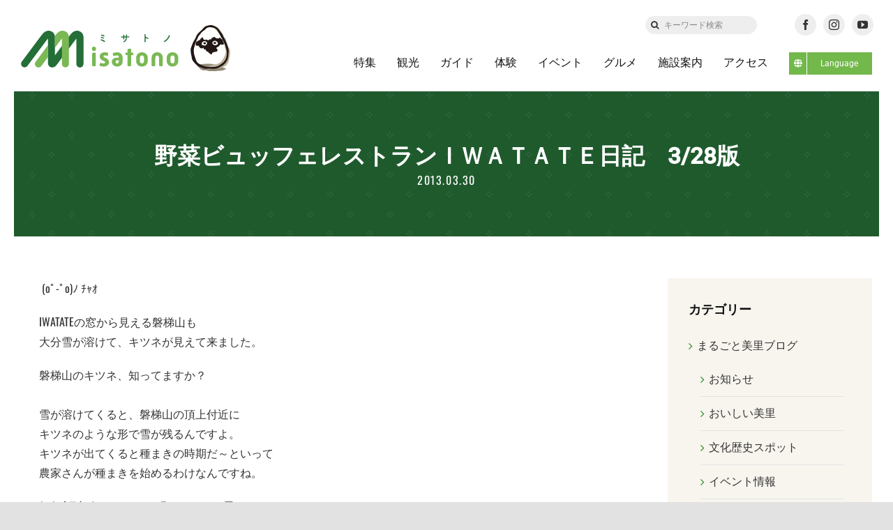

--- FILE ---
content_type: text/html; charset=UTF-8
request_url: https://misatono.jp/blog/40847
body_size: 103631
content:
<!DOCTYPE html>
<html class="avada-html-layout-wide avada-html-header-position-top" lang="ja" prefix="og: http://ogp.me/ns# fb: http://ogp.me/ns/fb#">
<head>
	<meta http-equiv="X-UA-Compatible" content="IE=edge" />
	<meta http-equiv="Content-Type" content="text/html; charset=utf-8"/>
	<meta name="format-detection" content="telephone=no"><!--hase2021-->
    
        
    
	<meta name="viewport" content="width=device-width, initial-scale=1" />
	<title>野菜ビュッフェレストランＩＷＡＴＡＴＥ日記　3/28版 &#8211; ミサトノ.jp</title>
<meta name='robots' content='max-image-preview:large' />
<link rel='dns-prefetch' href='//code.jquery.com' />
<link rel='dns-prefetch' href='//cdn.jsdelivr.net' />
<link rel="alternate" type="application/rss+xml" title="ミサトノ.jp &raquo; フィード" href="https://misatono.jp/feed" />
<link rel="alternate" type="application/rss+xml" title="ミサトノ.jp &raquo; コメントフィード" href="https://misatono.jp/comments/feed" />
					<link rel="shortcut icon" href="https://misatono.jp/wp-content/uploads/2021/10/favicon.jpg" type="image/x-icon" />
		
		
		
				<link rel="alternate" type="application/rss+xml" title="ミサトノ.jp &raquo; 野菜ビュッフェレストランＩＷＡＴＡＴＥ日記　3/28版 のコメントのフィード" href="https://misatono.jp/blog/40847/feed" />
					<meta name="description" content=" (oﾟ-ﾟo)ﾉ ﾁｬｵ

IWATATEの窓から見える磐梯山も
大分雪が溶けて、キツネが見えて来ました。

磐梯山のキツネ、知ってますか？

雪が溶けてくると、磐梯山の頂上付近に
キツネのような形で雪が残るんですよ。
キツネが出てくると種まきの時期だ～といって
農家さんが種まきを始めるわけなんですね。

毎年4月初旬にキツネは現れていると思ったけど
今年は雪が溶けるの早いですね～。

さてさて。
本日のIWATATEには取材の方が訪れて下さいました。

最近、雑誌やらぐるなびやら
そういったメディアを見てきてくださるお客様が増えてきてますので
大変ありがたいことですね。

あたしもいつも料理の写真をとってここに載せてますが
やっぱりプロの写真は美味そうに見えますもんね。

あとで写真くれないかな・・・(；´∀｀)

今日の写真は取材の風景を載せてみました♪


掲載が楽しみです。

何にいつ掲載されるのかわかったらお知らせしますね～(*^▽^*)

そうそう、最近忘れがちでしたが
今日のメニュー載せておきます！！
************************************************
＜＜本日（3/28）のIWATATEビュッフェメニュー＞＞
・サラダバー
　レタス　人参　大根　玉ねぎ　水菜
　ドレッシング（ドライトマトのイタリアンドレッシング
　　　　　　　（ブラックオリーブのドレッシング
　　　　　　　（人参ドレッシング
　　　　　　　（りんごのドレッシング
　　　　　　　　　　
・キャベツのパリパリサラダになります！
・砂肝のフリット
・じゃがいもとタコの温サラダ
・新鮮会津野菜のピクルス
・根菜のバルサミコ煮
・アボカド鍋
・キョロキョロ目玉グラタン
・赤魚の香草焼き
・お豆タップリカチャトーラ
・ガーリックライス
・チキンともやしのさっぱりサラダ
・ミネストローネ
・コンポート
・ハニーとシナモンのラスク
・メロンのロールケーキ
・ストロベリームース
************************************************
選べるパスタ
・キャベツとアンチョビのオイルパスタ
・キノコクリームパスタ
・明太子
・ブロッコリーとウインナーのトマトパスタ
************************************************
こんな感じです♪

それでは、皆様のご来店お待ちしております。



 "/>
				
		<meta property="og:locale" content="ja_JP"/>
		<meta property="og:type" content="article"/>
		<meta property="og:site_name" content="ミサトノ.jp"/>
		<meta property="og:title" content="  野菜ビュッフェレストランＩＷＡＴＡＴＥ日記　3/28版"/>
				<meta property="og:description" content=" (oﾟ-ﾟo)ﾉ ﾁｬｵ

IWATATEの窓から見える磐梯山も
大分雪が溶けて、キツネが見えて来ました。

磐梯山のキツネ、知ってますか？

雪が溶けてくると、磐梯山の頂上付近に
キツネのような形で雪が残るんですよ。
キツネが出てくると種まきの時期だ～といって
農家さんが種まきを始めるわけなんですね。

毎年4月初旬にキツネは現れていると思ったけど
今年は雪が溶けるの早いですね～。

さてさて。
本日のIWATATEには取材の方が訪れて下さいました。

最近、雑誌やらぐるなびやら
そういったメディアを見てきてくださるお客様が増えてきてますので
大変ありがたいことですね。

あたしもいつも料理の写真をとってここに載せてますが
やっぱりプロの写真は美味そうに見えますもんね。

あとで写真くれないかな・・・(；´∀｀)

今日の写真は取材の風景を載せてみました♪


掲載が楽しみです。

何にいつ掲載されるのかわかったらお知らせしますね～(*^▽^*)

そうそう、最近忘れがちでしたが
今日のメニュー載せておきます！！
************************************************
＜＜本日（3/28）のIWATATEビュッフェメニュー＞＞
・サラダバー
　レタス　人参　大根　玉ねぎ　水菜
　ドレッシング（ドライトマトのイタリアンドレッシング
　　　　　　　（ブラックオリーブのドレッシング
　　　　　　　（人参ドレッシング
　　　　　　　（りんごのドレッシング
　　　　　　　　　　
・キャベツのパリパリサラダになります！
・砂肝のフリット
・じゃがいもとタコの温サラダ
・新鮮会津野菜のピクルス
・根菜のバルサミコ煮
・アボカド鍋
・キョロキョロ目玉グラタン
・赤魚の香草焼き
・お豆タップリカチャトーラ
・ガーリックライス
・チキンともやしのさっぱりサラダ
・ミネストローネ
・コンポート
・ハニーとシナモンのラスク
・メロンのロールケーキ
・ストロベリームース
************************************************
選べるパスタ
・キャベツとアンチョビのオイルパスタ
・キノコクリームパスタ
・明太子
・ブロッコリーとウインナーのトマトパスタ
************************************************
こんな感じです♪

それでは、皆様のご来店お待ちしております。



 "/>
				<meta property="og:url" content="https://misatono.jp/blog/40847"/>
										<meta property="article:published_time" content="2013-03-30T05:08:49+09:00"/>
							<meta property="article:modified_time" content="2013-04-19T05:59:03+09:00"/>
								<meta name="author" content="会津美里町観光協会"/>
								<meta property="og:image" content="https://misatono.jp/wp-content/uploads/2021/05/misatonologo.png"/>
		<meta property="og:image:width" content="499"/>
		<meta property="og:image:height" content="111"/>
		<meta property="og:image:type" content="image/png"/>
				<link rel='stylesheet' id='sbi_styles-css' href='https://misatono.jp/wp-content/plugins/instagram-feed-pro/css/sbi-styles.min.css?ver=6.4.1' type='text/css' media='all' />
<style id='safe-svg-svg-icon-style-inline-css' type='text/css'>
.safe-svg-cover{text-align:center}.safe-svg-cover .safe-svg-inside{display:inline-block;max-width:100%}.safe-svg-cover svg{height:100%;max-height:100%;max-width:100%;width:100%}

</style>
<link rel='stylesheet' id='bogo-css' href='https://misatono.jp/wp-content/plugins/bogo/includes/css/style.css?ver=3.8.2' type='text/css' media='all' />
<link rel='stylesheet' id='child-style-css' href='https://misatono.jp/wp-content/themes/Avada-Child-Theme/style.css?ver=6.6.4' type='text/css' media='all' />
<link rel='stylesheet' id='slickcss-css' href='https://misatono.jp/wp-content/themes/Avada-Child-Theme/js/slick/slick.css?ver=6.6.4' type='text/css' media='all' />
<link rel='stylesheet' id='slickthemecss-css' href='https://misatono.jp/wp-content/themes/Avada-Child-Theme/js/slick/slick-theme.css?ver=6.6.4' type='text/css' media='all' />
<link rel='stylesheet' id='fancycss-css' href='//cdn.jsdelivr.net/gh/fancyapps/fancybox@3.5.7/dist/jquery.fancybox.min.css?ver=6.6.4' type='text/css' media='all' />
<link rel='stylesheet' id='fusion-dynamic-css-css' href='https://misatono.jp/wp-content/uploads/fusion-styles/639df39a0145b6678771011d69b05d1f.min.css?ver=3.11.10' type='text/css' media='all' />
<script type="text/javascript" src="https://misatono.jp/wp-includes/js/jquery/jquery.min.js?ver=3.7.1" id="jquery-core-js"></script>
<script type="text/javascript" src="https://code.jquery.com/jquery-2.2.0.min.js?ver=6.6.4" id="jQuery-js"></script>
<link rel="https://api.w.org/" href="https://misatono.jp/wp-json/" /><link rel="alternate" title="JSON" type="application/json" href="https://misatono.jp/wp-json/wp/v2/posts/40847" /><link rel="EditURI" type="application/rsd+xml" title="RSD" href="https://misatono.jp/xmlrpc.php?rsd" />
<meta name="generator" content="WordPress 6.6.4" />
<link rel="canonical" href="https://misatono.jp/blog/40847" />
<link rel='shortlink' href='https://misatono.jp/?p=40847' />
<link rel="alternate" title="oEmbed (JSON)" type="application/json+oembed" href="https://misatono.jp/wp-json/oembed/1.0/embed?url=https%3A%2F%2Fmisatono.jp%2Fblog%2F40847" />
<link rel="alternate" title="oEmbed (XML)" type="text/xml+oembed" href="https://misatono.jp/wp-json/oembed/1.0/embed?url=https%3A%2F%2Fmisatono.jp%2Fblog%2F40847&#038;format=xml" />
<meta property="og:title" content="野菜ビュッフェレストランＩＷＡＴＡＴＥ日記　3/28版">
<meta property="og:type" content="article"/>
<meta property="og:url" content="https://misatono.jp/blog/40847">
<meta property="og:image" content="https://misatono.jp/wp-content/uploads/2021/05/misatonologo@2x.png">
<meta property="og:description" content=" (oﾟ-ﾟo)ﾉ ﾁｬｵ IWATATEの窓から見える磐梯山も 大分雪が溶けて、キツネが見えて来ました。 磐梯山のキツネ、知ってますか？ 雪が溶けてくると、磐梯山の頂上付近に キツネのような形で雪が">
<meta property="og:site_name" content="ミサトノ.jp">
<meta property="og:locale" content="ja_JP">
<meta property="fb:app_id" content="785400842153072">
<meta name="twitter:card" content="summary">
<meta name="twitter:site" content="">
<link rel="preload" href="https://misatono.jp/wp-content/themes/Avada/includes/lib/assets/fonts/icomoon/awb-icons.woff" as="font" type="font/woff" crossorigin><link rel="preload" href="//misatono.jp/wp-content/themes/Avada/includes/lib/assets/fonts/fontawesome/webfonts/fa-brands-400.woff2" as="font" type="font/woff2" crossorigin><link rel="preload" href="//misatono.jp/wp-content/themes/Avada/includes/lib/assets/fonts/fontawesome/webfonts/fa-regular-400.woff2" as="font" type="font/woff2" crossorigin><link rel="preload" href="//misatono.jp/wp-content/themes/Avada/includes/lib/assets/fonts/fontawesome/webfonts/fa-solid-900.woff2" as="font" type="font/woff2" crossorigin><link rel="preload" href="https://misatono.jp/wp-content/uploads/fusion-icons/retail-v1.4/fonts/retail.ttf?1z9hj4" as="font" type="font/ttf" crossorigin><style type="text/css" id="css-fb-visibility">@media screen and (max-width: 640px){.fusion-no-small-visibility{display:none !important;}body .sm-text-align-center{text-align:center !important;}body .sm-text-align-left{text-align:left !important;}body .sm-text-align-right{text-align:right !important;}body .sm-flex-align-center{justify-content:center !important;}body .sm-flex-align-flex-start{justify-content:flex-start !important;}body .sm-flex-align-flex-end{justify-content:flex-end !important;}body .sm-mx-auto{margin-left:auto !important;margin-right:auto !important;}body .sm-ml-auto{margin-left:auto !important;}body .sm-mr-auto{margin-right:auto !important;}body .fusion-absolute-position-small{position:absolute;top:auto;width:100%;}.awb-sticky.awb-sticky-small{ position: sticky; top: var(--awb-sticky-offset,0); }}@media screen and (min-width: 641px) and (max-width: 1024px){.fusion-no-medium-visibility{display:none !important;}body .md-text-align-center{text-align:center !important;}body .md-text-align-left{text-align:left !important;}body .md-text-align-right{text-align:right !important;}body .md-flex-align-center{justify-content:center !important;}body .md-flex-align-flex-start{justify-content:flex-start !important;}body .md-flex-align-flex-end{justify-content:flex-end !important;}body .md-mx-auto{margin-left:auto !important;margin-right:auto !important;}body .md-ml-auto{margin-left:auto !important;}body .md-mr-auto{margin-right:auto !important;}body .fusion-absolute-position-medium{position:absolute;top:auto;width:100%;}.awb-sticky.awb-sticky-medium{ position: sticky; top: var(--awb-sticky-offset,0); }}@media screen and (min-width: 1025px){.fusion-no-large-visibility{display:none !important;}body .lg-text-align-center{text-align:center !important;}body .lg-text-align-left{text-align:left !important;}body .lg-text-align-right{text-align:right !important;}body .lg-flex-align-center{justify-content:center !important;}body .lg-flex-align-flex-start{justify-content:flex-start !important;}body .lg-flex-align-flex-end{justify-content:flex-end !important;}body .lg-mx-auto{margin-left:auto !important;margin-right:auto !important;}body .lg-ml-auto{margin-left:auto !important;}body .lg-mr-auto{margin-right:auto !important;}body .fusion-absolute-position-large{position:absolute;top:auto;width:100%;}.awb-sticky.awb-sticky-large{ position: sticky; top: var(--awb-sticky-offset,0); }}</style>		<script type="text/javascript">
			var doc = document.documentElement;
			doc.setAttribute( 'data-useragent', navigator.userAgent );
		</script>
		<!-- Google tag (gtag.js) -->
<script async src="https://www.googletagmanager.com/gtag/js?id=G-44NC7CLNGE"></script>
<script>
  window.dataLayer = window.dataLayer || [];
  function gtag(){dataLayer.push(arguments);}
  gtag('js', new Date());

  gtag('config', 'G-44NC7CLNGE');
</script>  
    
	<script>

jQuery(document).ready(function($) {

$('img[title]').each(function() { $(this).removeAttr('title'); });

});

</script>	
	<!--hase2021-->
	<link rel="preconnect" href="https://fonts.googleapis.com">
	<link rel="preconnect" href="https://fonts.gstatic.com" crossorigin>
	<link href="https://fonts.googleapis.com/css2?family=Shippori+Mincho:wght@400;500;600;700;800&display=swap" rel="stylesheet">
	
</head>

<body class="post-template-default single single-post postid-40847 single-format-standard ja has-sidebar fusion-image-hovers fusion-pagination-sizing fusion-button_type-flat fusion-button_span-no fusion-button_gradient-linear avada-image-rollover-circle-yes avada-image-rollover-yes avada-image-rollover-direction-fade fusion-body ltr fusion-sticky-header no-tablet-sticky-header no-mobile-sticky-header no-mobile-slidingbar avada-has-rev-slider-styles fusion-disable-outline fusion-sub-menu-fade mobile-logo-pos-left layout-wide-mode avada-has-boxed-modal-shadow- layout-scroll-offset-full avada-has-zero-margin-offset-top fusion-top-header menu-text-align-center mobile-menu-design-classic fusion-show-pagination-text fusion-header-layout-v3 avada-responsive avada-footer-fx-none avada-menu-highlight-style-bar fusion-search-form-clean fusion-main-menu-search-overlay fusion-avatar-circle avada-dropdown-styles avada-blog-layout-medium avada-blog-archive-layout-large avada-header-shadow-no avada-menu-icon-position-left avada-has-megamenu-shadow avada-has-mobile-menu-search avada-has-main-nav-search-icon avada-has-breadcrumb-mobile-hidden avada-has-titlebar-bar_and_content avada-header-border-color-full-transparent avada-has-transparent-timeline_color avada-has-pagination-width_height avada-flyout-menu-direction-fade avada-ec-views-v1" data-awb-post-id="40847">
		<a class="skip-link screen-reader-text" href="#content">Skip to content</a>

	<div id="boxed-wrapper">
		<div class="fusion-sides-frame"></div>
		<div id="wrapper" class="fusion-wrapper">
			<div id="home" style="position:relative;top:-1px;"></div>
			
            <!--iki20230306-->
                        <!--日本語表示の時 -->
                <div class="fusion-fullwidth fullwidth-box fusion-builder-row-1 fusion-flex-container nonhundred-percent-fullwidth non-hundred-percent-height-scrolling fusion-animated fusion-custom-z-index" style="--link_color: rgba(13,36,76,0.63);--awb-border-radius-top-left:0px;--awb-border-radius-top-right:0px;--awb-border-radius-bottom-right:0px;--awb-border-radius-bottom-left:0px;--awb-z-index:99999999;--awb-padding-top:10px;--awb-padding-top-medium:0px;--awb-padding-top-small:0px;--awb-flex-wrap:wrap;" data-animationType="fadeIn" data-animationDuration="0.8" data-animationOffset="bottom-in-view" id="header-upper" ><div class="fusion-builder-row fusion-row fusion-flex-align-items-center fusion-flex-justify-content-space-between fusion-flex-content-wrap" style="max-width:calc( 1375px + 0px );margin-left: calc(-0px / 2 );margin-right: calc(-0px / 2 );"><div class="fusion-layout-column fusion_builder_column fusion-builder-column-0 fusion-flex-column fusion-no-small-visibility fusion-no-medium-visibility" style="--awb-bg-size:cover;--awb-width-large:auto;--awb-margin-top-large:0px;--awb-spacing-right-large:0px;--awb-margin-bottom-large:20px;--awb-spacing-left-large:0px;--awb-width-medium:auto;--awb-order-medium:0;--awb-spacing-right-medium:0px;--awb-spacing-left-medium:0px;--awb-width-small:100%;--awb-order-small:0;--awb-spacing-right-small:0px;--awb-spacing-left-small:0px;"><div class="fusion-column-wrapper fusion-column-has-shadow fusion-flex-justify-content-flex-start fusion-content-layout-column"></div></div><div class="fusion-layout-column fusion_builder_column fusion-builder-column-1 fusion-flex-column fusion-no-small-visibility fusion-no-medium-visibility" style="--awb-bg-size:cover;--awb-width-large:16%;--awb-margin-top-large:0px;--awb-spacing-right-large:0px;--awb-margin-bottom-large:0px;--awb-spacing-left-large:0px;--awb-width-medium:16%;--awb-order-medium:0;--awb-spacing-right-medium:0px;--awb-spacing-left-medium:0px;--awb-width-small:100%;--awb-order-small:0;--awb-spacing-right-small:0px;--awb-spacing-left-small:0px;"><div class="fusion-column-wrapper fusion-column-has-shadow fusion-flex-justify-content-center fusion-content-layout-column"><div class="fusion-search-element fusion-search-element-1 fusion-no-small-visibility fusion-no-medium-visibility fusion-search-form-clean" style="--awb-input-height:26px;--awb-border-radius:50px;--awb-text-color:#333333;--awb-border-color:#eeeeee;--awb-focus-border-color:#eeeeee;--awb-text-size:12px;--awb-bg-color:#eeeeee;">		<form role="search" class="searchform fusion-search-form  fusion-search-form-clean" method="get" action="https://misatono.jp/">
			<div class="fusion-search-form-content">

				
				<div class="fusion-search-field search-field">
					<label><span class="screen-reader-text">検索 …</span>
													<input type="search" value="" name="s" class="s" placeholder="キーワード検索" required aria-required="true" aria-label="キーワード検索"/>
											</label>
				</div>
				<div class="fusion-search-button search-button">
					<input type="submit" class="fusion-search-submit searchsubmit" aria-label="検索" value="&#xf002;" />
									</div>

				<input type="hidden" name="post_type[]" value="post" /><input type="hidden" name="post_type[]" value="page" /><input type="hidden" name="search_limit_to_post_titles" value="0" /><input type="hidden" name="fs" value="1" />
			</div>


			
		</form>
		</div></div></div><div class="fusion-layout-column fusion_builder_column fusion-builder-column-2 fusion-flex-column" style="--awb-padding-top-medium:10px;--awb-padding-bottom-medium:0px;--awb-padding-top-small:10px;--awb-padding-bottom-small:0px;--awb-bg-size:cover;--awb-width-large:16%;--awb-margin-top-large:0px;--awb-spacing-right-large:0px;--awb-margin-bottom-large:0px;--awb-spacing-left-large:0px;--awb-width-medium:100%;--awb-order-medium:0;--awb-spacing-right-medium:0px;--awb-spacing-left-medium:0px;--awb-width-small:100%;--awb-order-small:1;--awb-spacing-right-small:0px;--awb-spacing-left-small:0px;"><div class="fusion-column-wrapper fusion-column-has-shadow fusion-flex-justify-content-center fusion-content-layout-column"><div class="fusion-social-links fusion-social-links-1" style="--awb-margin-top:0px;--awb-margin-right:0px;--awb-margin-bottom:0px;--awb-margin-left:0px;--awb-alignment:center;--awb-box-border-top:0px;--awb-box-border-right:0px;--awb-box-border-bottom:0px;--awb-box-border-left:0px;--awb-icon-colors-hover:rgba(158,160,164,0.8);--awb-box-colors-hover:rgba(242,243,245,0.8);--awb-box-border-color:var(--awb-color3);--awb-box-border-color-hover:var(--awb-color4);"><div class="fusion-social-networks boxed-icons color-type-custom"><div class="fusion-social-networks-wrapper"><a class="fusion-social-network-icon fusion-tooltip fusion-facebook awb-icon-facebook" style="color:#333;font-size:15px;width:15px;background-color:#eeeeee;border-color:#eeeeee;border-radius:50%;" title="Facebook" aria-label="facebook" target="_blank" rel="noopener noreferrer" href="https://www.facebook.com/aizumisatokanko"></a><a class="fusion-social-network-icon fusion-tooltip fusion-instagram awb-icon-instagram" style="color:#333;font-size:15px;width:15px;background-color:#eeeeee;border-color:#eeeeee;border-radius:50%;" title="Instagram" aria-label="instagram" target="_blank" rel="noopener noreferrer" href="https://www.instagram.com/aizu_misato_kanko/"></a><a class="fusion-social-network-icon fusion-tooltip fusion-youtube awb-icon-youtube" style="color:#333;font-size:15px;width:15px;background-color:#eeeeee;border-color:#eeeeee;border-radius:50%;" title="YouTube" aria-label="youtube" target="_blank" rel="noopener noreferrer" href="https://www.youtube.com/channel/UC8T3ELjewUneFu8yX2aq75g"></a></div></div></div></div></div></div></div>
                <div class="fusion-fullwidth fullwidth-box fusion-builder-row-2 fusion-flex-container has-pattern-background has-mask-background sticky-header nonhundred-percent-fullwidth non-hundred-percent-height-scrolling fusion-animated fusion-sticky-container fusion-custom-z-index" style="--awb-border-radius-top-left:0px;--awb-border-radius-top-right:0px;--awb-border-radius-bottom-right:0px;--awb-border-radius-bottom-left:0px;--awb-z-index:9999;--awb-padding-right:30px;--awb-padding-left:30px;--awb-padding-right-medium:30px;--awb-padding-left-medium:30px;--awb-padding-top-small:0px;--awb-padding-right-small:30px;--awb-padding-bottom-small:0px;--awb-padding-left-small:30px;--awb-min-height:80px;--awb-background-color:#ffffff;--awb-flex-wrap:wrap;" data-animationType="fadeIn" data-animationDuration="0.8" data-animationOffset="bottom-in-view" id="header-lower" data-transition-offset="0" data-scroll-offset="0" data-sticky-small-visibility="1" data-sticky-medium-visibility="1" data-sticky-large-visibility="1" ><div class="fusion-builder-row fusion-row fusion-flex-align-items-center fusion-flex-content-wrap" style="max-width:1430px;margin-left: calc(-4% / 2 );margin-right: calc(-4% / 2 );"><div class="fusion-layout-column fusion_builder_column fusion-builder-column-3 fusion-flex-column misatono-logo" style="--awb-bg-size:cover;--awb-width-large:22%;--awb-margin-top-large:0px;--awb-spacing-right-large:8.7272727272727%;--awb-margin-bottom-large:0px;--awb-spacing-left-large:8.7272727272727%;--awb-width-medium:93%;--awb-order-medium:0;--awb-spacing-right-medium:2.0645161290323%;--awb-spacing-left-medium:2.0645161290323%;--awb-width-small:90%;--awb-order-small:0;--awb-spacing-right-small:2.1333333333333%;--awb-spacing-left-small:2.1333333333333%;"><div class="fusion-column-wrapper fusion-column-has-shadow fusion-flex-justify-content-center fusion-content-layout-column"><div class="fusion-image-element sm-text-align-left" style="--awb-sticky-max-width:190px;--awb-max-width:212px;--awb-caption-title-font-family:var(--h2_typography-font-family);--awb-caption-title-font-weight:var(--h2_typography-font-weight);--awb-caption-title-font-style:var(--h2_typography-font-style);--awb-caption-title-size:var(--h2_typography-font-size);--awb-caption-title-transform:var(--h2_typography-text-transform);--awb-caption-title-line-height:var(--h2_typography-line-height);--awb-caption-title-letter-spacing:var(--h2_typography-letter-spacing);"><span class=" fusion-imageframe imageframe-none imageframe-1 hover-type-none"><a class="fusion-no-lightbox" href="https://misatono.jp/" target="_self" aria-label="misatonologo"><img fetchpriority="high" decoding="async" width="498" height="110" src="data:image/svg+xml,%3Csvg%20xmlns%3D%27http%3A%2F%2Fwww.w3.org%2F2000%2Fsvg%27%20width%3D%27498%27%20height%3D%27110%27%20viewBox%3D%270%200%20498%20110%27%3E%3Crect%20width%3D%27498%27%20height%3D%27110%27%20fill-opacity%3D%220%22%2F%3E%3C%2Fsvg%3E" data-orig-src="https://misatono.jp/wp-content/uploads/2021/05/misatonologo.svg" alt class="lazyload img-responsive wp-image-57942"/></a></span></div></div></div><div class="fusion-layout-column fusion_builder_column fusion-builder-column-4 fusion-flex-column" style="--awb-bg-size:cover;--awb-width-large:78%;--awb-margin-top-large:0px;--awb-spacing-right-large:2.4615384615385%;--awb-margin-bottom-large:0px;--awb-spacing-left-large:2.4615384615385%;--awb-width-medium:5%;--awb-order-medium:1;--awb-spacing-right-medium:38.4%;--awb-spacing-left-medium:38.4%;--awb-width-small:10%;--awb-order-small:1;--awb-spacing-right-small:19.2%;--awb-spacing-left-small:19.2%;"><div class="fusion-column-wrapper fusion-column-has-shadow fusion-flex-justify-content-center fusion-content-layout-column"><nav class="awb-menu awb-menu_row awb-menu_em-hover mobile-mode-collapse-to-button awb-menu_icons-left awb-menu_dc-yes mobile-trigger-fullwidth-off awb-menu_mobile-toggle awb-menu_indent-left mobile-size-full-absolute loading mega-menu-loading awb-menu_desktop awb-menu_dropdown awb-menu_expand-right awb-menu_transition-opacity" style="--awb-transition-time:500;--awb-text-transform:none;--awb-gap:30px;--awb-align-items:center;--awb-justify-content:flex-end;--awb-border-bottom:3px;--awb-color:#111111;--awb-active-color:#111111;--awb-active-border-bottom:3px;--awb-active-border-color:#72b84a;--awb-submenu-sep-color:rgba(0,0,0,0);--awb-submenu-active-bg:#0d244c;--awb-submenu-active-color:#ffffff;--awb-submenu-space:25px;--awb-submenu-font-size:15px;--awb-submenu-text-transform:none;--awb-icons-hover-color:#0d244c;--awb-main-justify-content:flex-start;--awb-mobile-bg:#f8f5ef;--awb-mobile-color:#111111;--awb-mobile-nav-items-height:55;--awb-mobile-active-bg:#72b84a;--awb-mobile-active-color:#ffffff;--awb-mobile-trigger-font-size:18px;--awb-trigger-padding-top:0px;--awb-trigger-padding-right:0px;--awb-trigger-padding-bottom:0px;--awb-trigger-padding-left:0px;--awb-mobile-trigger-color:#1f6430;--awb-mobile-nav-trigger-bottom-margin:20px;--awb-mobile-sep-color:#eeeeee;--awb-mobile-sticky-max-height:470px;--awb-mobile-justify:flex-start;--awb-mobile-caret-left:auto;--awb-mobile-caret-right:0;--awb-box-shadow:0px 3px 10px 0px rgba(0,0,0,0.03);;--awb-fusion-font-family-typography:inherit;--awb-fusion-font-style-typography:normal;--awb-fusion-font-weight-typography:400;--awb-fusion-font-family-submenu-typography:inherit;--awb-fusion-font-style-submenu-typography:normal;--awb-fusion-font-weight-submenu-typography:400;--awb-fusion-font-family-mobile-typography:inherit;--awb-fusion-font-style-mobile-typography:normal;--awb-fusion-font-weight-mobile-typography:400;" aria-label="グローバルメニュー" data-breakpoint="1024" data-count="0" data-transition-type="center" data-transition-time="500" data-expand="right"><button type="button" class="awb-menu__m-toggle awb-menu__m-toggle_no-text" aria-expanded="false" aria-controls="menu-%e3%82%b0%e3%83%ad%e3%83%bc%e3%83%90%e3%83%ab%e3%83%a1%e3%83%8b%e3%83%a5%e3%83%bc"><span class="awb-menu__m-toggle-inner"><span class="collapsed-nav-text"><span class="screen-reader-text">Toggle Navigation</span></span><span class="awb-menu__m-collapse-icon awb-menu__m-collapse-icon_no-text"><span class="awb-menu__m-collapse-icon-open awb-menu__m-collapse-icon-open_no-text retail-mobile-open"></span><span class="awb-menu__m-collapse-icon-close awb-menu__m-collapse-icon-close_no-text retail-mobile-close"></span></span></span></button><ul id="menu-%e3%82%b0%e3%83%ad%e3%83%bc%e3%83%90%e3%83%ab%e3%83%a1%e3%83%8b%e3%83%a5%e3%83%bc" class="fusion-menu awb-menu__main-ul awb-menu__main-ul_row"><li  id="menu-item-57861"  class="menu-item menu-item-type-custom menu-item-object-custom awb-menu__li_search-inline menu-item-57861 awb-menu__li awb-menu__main-li"  data-item-id="57861"><span class="awb-menu__main-background-default awb-menu__main-background-default_center"></span><span class="awb-menu__main-background-active awb-menu__main-background-active_center"></span><div class="awb-menu__search-inline">		<form role="search" class="searchform fusion-search-form  fusion-search-form-clean" method="get" action="https://misatono.jp/">
			<div class="fusion-search-form-content">

				
				<div class="fusion-search-field search-field">
					<label><span class="screen-reader-text">検索 …</span>
													<input type="search" value="" name="s" class="s" placeholder="検索..." required aria-required="true" aria-label="検索..."/>
											</label>
				</div>
				<div class="fusion-search-button search-button">
					<input type="submit" class="fusion-search-submit searchsubmit" aria-label="検索" value="&#xf002;" />
									</div>

				
			</div>


			
		</form>
		</div></li><li  id="menu-item-57875"  class="menu-item menu-item-type-post_type menu-item-object-page menu-item-57875 awb-menu__li awb-menu__main-li awb-menu__main-li_regular"  data-item-id="57875"><span class="awb-menu__main-background-default awb-menu__main-background-default_center"></span><span class="awb-menu__main-background-active awb-menu__main-background-active_center"></span><a  href="https://misatono.jp/feature" class="awb-menu__main-a awb-menu__main-a_regular"><span class="menu-text">特集</span></a></li><li  id="menu-item-57874"  class="menu-item menu-item-type-post_type menu-item-object-page menu-item-57874 awb-menu__li awb-menu__main-li awb-menu__main-li_regular"  data-item-id="57874"><span class="awb-menu__main-background-default awb-menu__main-background-default_center"></span><span class="awb-menu__main-background-active awb-menu__main-background-active_center"></span><a  href="https://misatono.jp/notedplace" class="awb-menu__main-a awb-menu__main-a_regular"><span class="menu-text">観光</span></a></li><li  id="menu-item-57873"  class="menu-item menu-item-type-post_type menu-item-object-page menu-item-57873 awb-menu__li awb-menu__main-li awb-menu__main-li_regular"  data-item-id="57873"><span class="awb-menu__main-background-default awb-menu__main-background-default_center"></span><span class="awb-menu__main-background-active awb-menu__main-background-active_center"></span><a  href="https://misatono.jp/guide" class="awb-menu__main-a awb-menu__main-a_regular"><span class="menu-text">ガイド</span></a></li><li  id="menu-item-66631"  class="menu-item menu-item-type-custom menu-item-object-custom menu-item-66631 awb-menu__li awb-menu__main-li awb-menu__main-li_regular"  data-item-id="66631"><span class="awb-menu__main-background-default awb-menu__main-background-default_center"></span><span class="awb-menu__main-background-active awb-menu__main-background-active_center"></span><a  href="https://misatono.jp/experience/" class="awb-menu__main-a awb-menu__main-a_regular"><span class="menu-text">体験</span></a></li><li  id="menu-item-61716"  class="menu-item menu-item-type-post_type menu-item-object-page menu-item-61716 awb-menu__li awb-menu__main-li awb-menu__main-li_regular"  data-item-id="61716"><span class="awb-menu__main-background-default awb-menu__main-background-default_center"></span><span class="awb-menu__main-background-active awb-menu__main-background-active_center"></span><a  href="https://misatono.jp/calendar" class="awb-menu__main-a awb-menu__main-a_regular"><span class="menu-text">イベント</span></a></li><li  id="menu-item-57884"  class="menu-item menu-item-type-post_type menu-item-object-page menu-item-57884 awb-menu__li awb-menu__main-li awb-menu__main-li_regular"  data-item-id="57884"><span class="awb-menu__main-background-default awb-menu__main-background-default_center"></span><span class="awb-menu__main-background-active awb-menu__main-background-active_center"></span><a  href="https://misatono.jp/gourmet" class="awb-menu__main-a awb-menu__main-a_regular"><span class="menu-text">グルメ</span></a></li><li  id="menu-item-57882"  class="menu-item menu-item-type-post_type menu-item-object-page menu-item-57882 awb-menu__li awb-menu__main-li awb-menu__main-li_regular"  data-item-id="57882"><span class="awb-menu__main-background-default awb-menu__main-background-default_center"></span><span class="awb-menu__main-background-active awb-menu__main-background-active_center"></span><a  href="https://misatono.jp/facility" class="awb-menu__main-a awb-menu__main-a_regular"><span class="menu-text">施設案内</span></a></li><li  id="menu-item-57883"  class="menu-item menu-item-type-post_type menu-item-object-page menu-item-57883 awb-menu__li awb-menu__main-li awb-menu__main-li_regular"  data-item-id="57883"><span class="awb-menu__main-background-default awb-menu__main-background-default_center"></span><span class="awb-menu__main-background-active awb-menu__main-background-active_center"></span><a  href="https://misatono.jp/accessmap" class="awb-menu__main-a awb-menu__main-a_regular"><span class="menu-text">アクセス</span></a></li><li  id="menu-item-69474"  class="menu-item menu-item-type-custom menu-item-object-custom menu-item-has-children menu-item-69474 awb-menu__li awb-menu__main-li awb-menu__li_button"  data-item-id="69474"><a  class="awb-menu__main-a awb-menu__main-a_button"><span class="menu-text fusion-button button-default button-small"><span class="button-icon-divider-left fusion-megamenu-icon"><i class="glyphicon fa-globe fas" aria-hidden="true"></i></span><span class="fusion-button-text-left">Language</span></span></a><button type="button" aria-label="Open submenu of Language" aria-expanded="false" class="awb-menu__open-nav-submenu_mobile awb-menu__open-nav-submenu_main"></button><ul class="awb-menu__sub-ul awb-menu__sub-ul_main"><li  id="menu-item-69475"  class="menu-item menu-item-type-custom menu-item-object-custom menu-item-69475 awb-menu__li awb-menu__sub-li" ><a  href="/" class="awb-menu__sub-a"><span>日本語</span></a></li><li  id="menu-item-69476"  class="menu-item menu-item-type-custom menu-item-object-custom menu-item-69476 awb-menu__li awb-menu__sub-li" ><a  href="/en/" class="awb-menu__sub-a"><span>English</span></a></li></ul></li></ul></nav></div></div></div></div>
                         
            
				
						<div id="sliders-container" class="fusion-slider-visibility">
					</div>
				
				
			
			<section class="fusion-page-title-bar fusion-tb-page-title-bar"><div class="fusion-fullwidth fullwidth-box fusion-builder-row-3 fusion-flex-container fusion-parallax-none nonhundred-percent-fullwidth non-hundred-percent-height-scrolling lazyload" style="--awb-background-position:center top;--awb-background-repeat:repeat;--awb-border-sizes-left:20px;--awb-border-sizes-right:20px;--awb-border-color:#ffffff;--awb-border-radius-top-left:0px;--awb-border-radius-top-right:0px;--awb-border-radius-bottom-right:0px;--awb-border-radius-bottom-left:0px;--awb-padding-top:70px;--awb-padding-bottom:70px;--awb-padding-top-medium:100px;--awb-padding-bottom-medium:115px;--awb-padding-top-small:10vw;--awb-padding-right-small:8vw;--awb-padding-bottom-small:10vw;--awb-padding-left-small:8vw;--awb-margin-bottom:0px;--awb-background-color:#1f6430;--awb-background-image:linear-gradient(180deg, rgba(40,40,40,0.15) 0%,rgba(40,40,40,0.15) 100%);;--awb-flex-wrap:wrap;" data-bg="https://misatono.jp/wp-content/uploads/2021/02/pattern-5.png" data-bg-gradient="linear-gradient(180deg, rgba(40,40,40,0.15) 0%,rgba(40,40,40,0.15) 100%)" ><div class="fusion-builder-row fusion-row fusion-flex-align-items-flex-start fusion-flex-justify-content-center fusion-flex-content-wrap" style="max-width:1430px;margin-left: calc(-4% / 2 );margin-right: calc(-4% / 2 );"><div class="fusion-layout-column fusion_builder_column fusion-builder-column-5 fusion_builder_column_1_1 1_1 fusion-flex-column fusion-animated" style="--awb-bg-position:center center;--awb-bg-size:cover;--awb-width-large:100%;--awb-margin-top-large:0px;--awb-spacing-right-large:1.92%;--awb-margin-bottom-large:0px;--awb-spacing-left-large:1.92%;--awb-width-medium:100%;--awb-order-medium:0;--awb-spacing-right-medium:1.92%;--awb-spacing-left-medium:1.92%;--awb-width-small:100%;--awb-order-small:0;--awb-spacing-right-small:1.92%;--awb-spacing-left-small:1.92%;" data-animationType="fadeInUp" data-animationDuration="1.0" data-animationOffset="bottom-in-view"><div class="fusion-column-wrapper fusion-column-has-shadow fusion-flex-justify-content-flex-start fusion-content-layout-column"><div class="fusion-title title fusion-title-1 fusion-no-small-visibility fusion-sep-none fusion-title-center fusion-title-text fusion-title-size-two" style="--awb-text-color:#ffffff;--awb-margin-top:0px;--awb-margin-bottom:0px;"><h2 class="fusion-title-heading title-heading-center" style="font-family:&quot;Lora&quot;;font-style:normal;font-weight:400;margin:0;">野菜ビュッフェレストランＩＷＡＴＡＴＥ日記　3/28版</h2></div><div class="fusion-title title fusion-title-2 fusion-no-medium-visibility fusion-no-large-visibility fusion-sep-none fusion-title-center fusion-title-text fusion-title-size-two" style="--awb-text-color:#ffffff;--awb-margin-top:0px;--awb-margin-bottom:0px;--awb-font-size:22px;"><h2 class="fusion-title-heading title-heading-center" style="font-family:&quot;Lora&quot;;font-style:normal;font-weight:400;margin:0;font-size:1em;">野菜ビュッフェレストランＩＷＡＴＡＴＥ日記　3/28版</h2></div><div class="fusion-text fusion-text-1 fusion-text-no-margin misato-blog-date" style="--awb-content-alignment:center;--awb-font-size:17px;--awb-text-color:#ffffff;"><p>2013.03.30</p>
</div></div></div></div></div>
</section>
			            
                                    
			<main id="main" class="clearfix ">
				<div class="fusion-row" style="">
            
                      
            
<section id="content" style="float: left;">
									<div id="post-40847" class="post-40847 post type-post status-publish format-standard hentry category-food-blog category-blog tag-98 tag-286 tag-62 tag-147 tag-iwatate ja">

				<div class="post-content">
					<div class="fusion-fullwidth fullwidth-box fusion-builder-row-4 fusion-flex-container nonhundred-percent-fullwidth non-hundred-percent-height-scrolling" style="--awb-border-radius-top-left:0px;--awb-border-radius-top-right:0px;--awb-border-radius-bottom-right:0px;--awb-border-radius-bottom-left:0px;--awb-flex-wrap:wrap;" ><div class="fusion-builder-row fusion-row fusion-flex-align-items-flex-start fusion-flex-content-wrap" style="max-width:1430px;margin-left: calc(-4% / 2 );margin-right: calc(-4% / 2 );"><div class="fusion-layout-column fusion_builder_column fusion-builder-column-6 fusion_builder_column_1_1 1_1 fusion-flex-column" style="--awb-bg-size:cover;--awb-width-large:100%;--awb-margin-top-large:-120px;--awb-spacing-right-large:1.92%;--awb-margin-bottom-large:20px;--awb-spacing-left-large:1.92%;--awb-width-medium:100%;--awb-order-medium:0;--awb-spacing-right-medium:1.92%;--awb-spacing-left-medium:1.92%;--awb-width-small:100%;--awb-order-small:0;--awb-margin-top-small:-80px;--awb-spacing-right-small:1.92%;--awb-spacing-left-small:1.92%;"><div class="fusion-column-wrapper fusion-column-has-shadow fusion-flex-justify-content-flex-start fusion-content-layout-column"><progress class="fusion-scroll-progress fusion-scroll-progress-1 fusion-fixed-top" max="100" style="--awb-height:10px;--awb-border-size:0px;--awb-background-color:#ffffff;--awb-progress-color:#1f6430;--awb-border-color:#0d244c;"></progress><div class="fusion-content-tb fusion-content-tb-1" style="--awb-margin-left:2vw;--awb-margin-right:2vw;"><p><span class="userContent"> (oﾟ-ﾟo)ﾉ ﾁｬｵ</p>
<p>IWATATEの窓から見える磐梯山も<br />
大分雪が溶けて、キツネが見えて来ました。</p>
<p>磐梯山のキツネ、知ってますか？<br />
<span class="text_exposed_show"><br />
雪が溶けてくると、磐梯山の頂上付近に<br />
キツネのような形で雪が残るんですよ。<br />
キツネが出てくると種まきの時期だ～といって<br />
農家さんが種まきを始めるわけなんですね。</p>
<p>毎年4月初旬にキツネは現れていると思ったけど<br />
今年は雪が溶けるの早いですね～。</p>
<p>さてさて。<br />
本日のIWATATEには取材の方が訪れて下さいました。</p>
<p>最近、雑誌やらぐるなびやら<br />
そういったメディアを見てきてくださるお客様が増えてきてますので<br />
大変ありがたいことですね。</p>
<p>あたしもいつも料理の写真をとってここに載せてますが<br />
やっぱりプロの写真は美味そうに見えますもんね。</p>
<p>あとで写真くれないかな・・・(；´∀｀)</p>
<p>今日の写真は取材の風景を載せてみました♪</span></span></p>
<p><span class="userContent"><span class="text_exposed_show"><span class="userContent"><span class="text_exposed_show"><a href="https://misatono.jp/wp-content/uploads/2013/03/p130328174834.jpg" target="_blank"><img decoding="async" class="lazyload alignleft size-large wp-image-40848" title="p130328174834" src="https://misatono.jp/wp-content/uploads/2013/03/p130328174834-562x843.jpg" data-orig-src="https://misatono.jp/wp-content/uploads/2013/03/p130328174834-562x843.jpg" alt="p130328174834" width="562" height="843" srcset="data:image/svg+xml,%3Csvg%20xmlns%3D%27http%3A%2F%2Fwww.w3.org%2F2000%2Fsvg%27%20width%3D%27562%27%20height%3D%27843%27%20viewBox%3D%270%200%20562%20843%27%3E%3Crect%20width%3D%27562%27%20height%3D%27843%27%20fill-opacity%3D%220%22%2F%3E%3C%2Fsvg%3E" data-srcset="https://misatono.jp/wp-content/uploads/2013/03/p130328174834-280x420.jpg 280w, https://misatono.jp/wp-content/uploads/2013/03/p130328174834-562x843.jpg 562w, https://misatono.jp/wp-content/uploads/2013/03/p130328174834.jpg 640w" data-sizes="auto" data-orig-sizes="(max-width: 562px) 100vw, 562px" /></a></span></span><br />
掲載が楽しみです。</p>
<p>何にいつ掲載されるのかわかったらお知らせしますね～(*^▽^*)</p>
<p>そうそう、最近忘れがちでしたが<br />
今日のメニュー載せておきます！！<br />
************************************************<br />
＜＜本日（3/28）のIWATATEビュッフェメニュー＞＞<br />
・サラダバー<br />
　レタス　人参　大根　玉ねぎ　水菜<br />
　ドレッシング（ドライトマトのイタリアンドレッシング<br />
　　　　　　　（ブラックオリーブのドレッシング<br />
　　　　　　　（人参ドレッシング<br />
　　　　　　　（りんごのドレッシング<br />
　　　　　　　　　　<br />
・キャベツのパリパリサラダになります！<br />
・砂肝のフリット<br />
・じゃがいもとタコの温サラダ<br />
・新鮮会津野菜のピクルス<br />
・根菜のバルサミコ煮<br />
・アボカド鍋<br />
・キョロキョロ目玉グラタン<br />
・赤魚の香草焼き<br />
・お豆タップリカチャトーラ<br />
・ガーリックライス<br />
・チキンともやしのさっぱりサラダ<br />
・ミネストローネ<br />
・コンポート<br />
・ハニーとシナモンのラスク<br />
・メロンのロールケーキ<br />
・ストロベリームース<br />
************************************************<br />
選べるパスタ<br />
・キャベツとアンチョビのオイルパスタ<br />
・キノコクリームパスタ<br />
・明太子<br />
・ブロッコリーとウインナーのトマトパスタ<br />
************************************************<br />
こんな感じです♪</p>
<p>それでは、皆様のご来店お待ちしております。</p>
<p></span></span></p>
<p> </p>
<p><span class="userContent"><span class="text_exposed_show"><a href="https://misatono.jp/wp-content/uploads/2013/03/p130328174834.jpg" target="_blank"></a></span></span></p>
</div><div class="fusion-separator fusion-full-width-sep" style="align-self: center;margin-left: auto;margin-right: auto;margin-top:3%;width:100%;"></div><div class="fusion-meta-tb fusion-meta-tb-1 floated" style="--awb-height:36px;"><span class="fusion-tb-published-date">Published On: 2013年3月30日</span><span class="fusion-meta-tb-sep"></span><span class="fusion-tb-categories">Categories: <a href="https://misatono.jp/blog/food-blog" rel="category tag">おいしい美里</a>, <a href="https://misatono.jp/blog" rel="category tag">まるごと美里ブログ</a></span><span class="fusion-meta-tb-sep"></span><span class="fusion-tb-tags">Tags: <a href="https://misatono.jp/tag/%e4%bc%9a%e6%b4%a5%e7%be%8e%e9%87%8c%e7%94%ba" rel="tag">会津美里町</a>, <a href="https://misatono.jp/tag/%e5%ba%97%e8%88%97%e7%b4%b9%e4%bb%8b" rel="tag">店舗紹介</a>, <a href="https://misatono.jp/tag/%e7%aa%af%e3%81%ae%e7%be%8e%e9%87%8c%e3%81%84%e3%82%8f%e3%81%9f%e3%81%a6" rel="tag">窯の美里いわたて</a>, <a href="https://misatono.jp/tag/%e9%87%8e%e8%8f%9c" rel="tag">野菜</a>, <a href="https://misatono.jp/tag/%e9%87%8e%e8%8f%9c%e3%83%93%e3%83%a5%e3%83%83%e3%83%95%e3%82%a7%e3%83%ac%e3%82%b9%e3%83%88%e3%83%a9%e3%83%b3iwatate" rel="tag">野菜ビュッフェレストランIWATATE</a></span><span class="fusion-meta-tb-sep"></span></div><div class="fusion-sharing-box fusion-sharing-box-1 boxed-icons has-taglines layout-floated layout-medium-floated layout-small-floated" style="background-color:#f9f9fb;border-color:#cccccc;--awb-separator-border-color:#cccccc;--awb-separator-border-sizes:0px;--awb-stacked-align:flex-end;--awb-layout:row;--awb-alignment-medium:flex-end;--awb-stacked-align-medium:flex-end;--awb-alignment-small:flex-end;--awb-stacked-align-small:flex-end;" data-title="野菜ビュッフェレストランＩＷＡＴＡＴＥ日記　3/28版" data-description=" (oﾟ-ﾟo)ﾉ ﾁｬｵ

IWATATEの窓から見える磐梯山も
大分雪が溶けて、キツネが見えて来ました。

磐梯山のキツネ、知ってますか？

雪が溶けてくると、磐梯山の頂上付近に
キツネのような形で雪が残るんですよ。
キツネが出てくると種まきの時期だ～といって
農家さんが種まきを始めるわけなんですね。

毎年4月初旬にキツネは現れていると思ったけど
今年は雪が溶けるの早いですね～。

さてさて。
本日のIWATATEには取材の方が訪れて下さいました。

最近、雑誌やらぐるなびやら
そういったメディアを見てきてくださるお客様が増えてきてますので
大変ありがたいことですね。

あたしもいつも料理の写真をとってここに載せてますが
やっぱりプロの写真は美味そうに見えますもんね。

あとで写真くれないかな・・・(；´∀｀)

今日の写真は取材の風景を載せてみました♪


掲載が楽しみです。

何にいつ掲載されるのかわかったらお知らせしますね～(*^▽^*)

そうそう、最近忘れがちでしたが
今日のメニュー載せておきます！！
************************************************
＜＜本日（3/28）のIWATATEビュッフェメニュー＞＞
・サラダバー
　レタス　人参　大根　玉ねぎ　水菜
　ドレッシング（ドライトマトのイタリアンドレッシング
　　　　　　　（ブラックオリーブのドレッシング
　　　　　　　（人参ドレッシング
　　　　　　　（りんごのドレッシング
　　　　　　　　　　
・キャベツのパリパリサラダになります！
・砂肝のフリット
・じゃがいもとタコの温サラダ
・新鮮会津野菜のピクルス
・根菜のバルサミコ煮
・アボカド鍋
・キョロキョロ目玉グラタン
・赤魚の香草焼き
・お豆タップリカチャトーラ
・ガーリックライス
・チキンともやしのさっぱりサラダ
・ミネストローネ
・コンポート
・ハニーとシナモンのラスク
・メロンのロールケーキ
・ストロベリームース
************************************************
選べるパスタ
・キャベツとアンチョビのオイルパスタ
・キノコクリームパスタ
・明太子
・ブロッコリーとウインナーのトマトパスタ
************************************************
こんな感じです♪

それでは、皆様のご来店お待ちしております。



 " data-link="https://misatono.jp/blog/40847"><h4 class="tagline" style="color:#212934;">記事のシェアはこちらから！</h4><div class="fusion-social-networks sharingbox-shortcode-icon-wrapper sharingbox-shortcode-icon-wrapper-1 boxed-icons"><span><a href="https://www.facebook.com/sharer.php?u=https%3A%2F%2Fmisatono.jp%2Fblog%2F40847&amp;t=%E9%87%8E%E8%8F%9C%E3%83%93%E3%83%A5%E3%83%83%E3%83%95%E3%82%A7%E3%83%AC%E3%82%B9%E3%83%88%E3%83%A9%E3%83%B3%EF%BC%A9%EF%BC%B7%EF%BC%A1%EF%BC%B4%EF%BC%A1%EF%BC%B4%EF%BC%A5%E6%97%A5%E8%A8%98%E3%80%803%2F28%E7%89%88" target="_blank" rel="noreferrer" title="Facebook" aria-label="Facebook" data-placement="top" data-toggle="tooltip" data-title="Facebook"><i class="fusion-social-network-icon fusion-tooltip fusion-facebook awb-icon-facebook" style="color:#333333;background-color:#e8e8e8;border-color:#e8e8e8;border-radius:50%;" aria-hidden="true"></i></a></span><span><a href="https://x.com/share?text=%E9%87%8E%E8%8F%9C%E3%83%93%E3%83%A5%E3%83%83%E3%83%95%E3%82%A7%E3%83%AC%E3%82%B9%E3%83%88%E3%83%A9%E3%83%B3%EF%BC%A9%EF%BC%B7%EF%BC%A1%EF%BC%B4%EF%BC%A1%EF%BC%B4%EF%BC%A5%E6%97%A5%E8%A8%98%E3%80%803%2F28%E7%89%88&amp;url=https%3A%2F%2Fmisatono.jp%2Fblog%2F40847" target="_blank" rel="noopener noreferrer" title="X" aria-label="X" data-placement="top" data-toggle="tooltip" data-title="X"><i class="fusion-social-network-icon fusion-tooltip fusion-twitter awb-icon-twitter" style="color:#333333;background-color:#e8e8e8;border-color:#e8e8e8;border-radius:50%;" aria-hidden="true"></i></a></span></div></div></div></div></div></div>
				</div>
			</div>
			</section>
<aside id="sidebar" class="sidebar fusion-widget-area fusion-content-widget-area fusion-sidebar-right fusion-misato1 fusion-sticky-sidebar" style="float: right;" data="">
			<div class="fusion-sidebar-inner-content">
											
					<div id="custom_html-2" class="widget_text widget widget_custom_html" style="padding: 30px;border-style: solid;border-color:transparent;border-width:0px;"><div class="heading"><h4 class="widget-title">カテゴリー</h4></div><div class="textwidget custom-html-widget"><div id="" class="widget widget_categories">
	<ul>
		<li class="cat-item cat-item-1"><a href="/blog">まるごと美里ブログ</a>
			<ul class="children">
				<li class="cat-item cat-item-13"><a href="/blog/diary">お知らせ</a></li>
				<li class="cat-item cat-item-107"><a href="/blog/food-blog">おいしい美里</a></li>
				<li class="cat-item cat-item-10"><a href="/blog/culture">文化歴史スポット</a></li>
				<li class="cat-item cat-item-9"><a href="/blog/event">イベント情報</a></li>	
				<li class="cat-item cat-item-11"><a href="/blog/seasons">美里の四季</a></li>
				<li class="cat-item cat-item-148"><a href="/blog/hongofuture">会津本郷焼情報</a></li>
			</ul>
		</li>
	</ul>
</div></div></div><div id="archives-2" class="widget widget_archive" style="padding: 30px;border-style: solid;border-color:transparent;border-width:0px;"><div class="heading"><h4 class="widget-title">アーカイブ</h4></div>		<label class="screen-reader-text" for="archives-dropdown-2">アーカイブ</label>
		<select id="archives-dropdown-2" name="archive-dropdown">
			
			<option value="">月を選択</option>
				<option value='https://misatono.jp/date/2026/01'> 2026年1月 &nbsp;(1)</option>
	<option value='https://misatono.jp/date/2025/12'> 2025年12月 &nbsp;(7)</option>
	<option value='https://misatono.jp/date/2025/11'> 2025年11月 &nbsp;(4)</option>
	<option value='https://misatono.jp/date/2025/10'> 2025年10月 &nbsp;(8)</option>
	<option value='https://misatono.jp/date/2025/09'> 2025年9月 &nbsp;(5)</option>
	<option value='https://misatono.jp/date/2025/08'> 2025年8月 &nbsp;(5)</option>
	<option value='https://misatono.jp/date/2025/07'> 2025年7月 &nbsp;(7)</option>
	<option value='https://misatono.jp/date/2025/06'> 2025年6月 &nbsp;(5)</option>
	<option value='https://misatono.jp/date/2025/05'> 2025年5月 &nbsp;(7)</option>
	<option value='https://misatono.jp/date/2025/04'> 2025年4月 &nbsp;(2)</option>
	<option value='https://misatono.jp/date/2025/03'> 2025年3月 &nbsp;(9)</option>
	<option value='https://misatono.jp/date/2025/02'> 2025年2月 &nbsp;(4)</option>
	<option value='https://misatono.jp/date/2025/01'> 2025年1月 &nbsp;(4)</option>
	<option value='https://misatono.jp/date/2024/12'> 2024年12月 &nbsp;(3)</option>
	<option value='https://misatono.jp/date/2024/11'> 2024年11月 &nbsp;(3)</option>
	<option value='https://misatono.jp/date/2024/10'> 2024年10月 &nbsp;(2)</option>
	<option value='https://misatono.jp/date/2024/09'> 2024年9月 &nbsp;(4)</option>
	<option value='https://misatono.jp/date/2024/08'> 2024年8月 &nbsp;(6)</option>
	<option value='https://misatono.jp/date/2024/07'> 2024年7月 &nbsp;(3)</option>
	<option value='https://misatono.jp/date/2024/06'> 2024年6月 &nbsp;(7)</option>
	<option value='https://misatono.jp/date/2024/05'> 2024年5月 &nbsp;(3)</option>
	<option value='https://misatono.jp/date/2024/04'> 2024年4月 &nbsp;(6)</option>
	<option value='https://misatono.jp/date/2024/03'> 2024年3月 &nbsp;(7)</option>
	<option value='https://misatono.jp/date/2024/02'> 2024年2月 &nbsp;(1)</option>
	<option value='https://misatono.jp/date/2024/01'> 2024年1月 &nbsp;(2)</option>
	<option value='https://misatono.jp/date/2023/12'> 2023年12月 &nbsp;(7)</option>
	<option value='https://misatono.jp/date/2023/11'> 2023年11月 &nbsp;(5)</option>
	<option value='https://misatono.jp/date/2023/10'> 2023年10月 &nbsp;(1)</option>
	<option value='https://misatono.jp/date/2023/09'> 2023年9月 &nbsp;(6)</option>
	<option value='https://misatono.jp/date/2023/08'> 2023年8月 &nbsp;(5)</option>
	<option value='https://misatono.jp/date/2023/07'> 2023年7月 &nbsp;(15)</option>
	<option value='https://misatono.jp/date/2023/06'> 2023年6月 &nbsp;(13)</option>
	<option value='https://misatono.jp/date/2023/05'> 2023年5月 &nbsp;(18)</option>
	<option value='https://misatono.jp/date/2023/04'> 2023年4月 &nbsp;(14)</option>
	<option value='https://misatono.jp/date/2023/03'> 2023年3月 &nbsp;(15)</option>
	<option value='https://misatono.jp/date/2023/02'> 2023年2月 &nbsp;(19)</option>
	<option value='https://misatono.jp/date/2023/01'> 2023年1月 &nbsp;(11)</option>
	<option value='https://misatono.jp/date/2022/12'> 2022年12月 &nbsp;(8)</option>
	<option value='https://misatono.jp/date/2022/11'> 2022年11月 &nbsp;(10)</option>
	<option value='https://misatono.jp/date/2022/10'> 2022年10月 &nbsp;(9)</option>
	<option value='https://misatono.jp/date/2022/09'> 2022年9月 &nbsp;(17)</option>
	<option value='https://misatono.jp/date/2022/08'> 2022年8月 &nbsp;(11)</option>
	<option value='https://misatono.jp/date/2022/07'> 2022年7月 &nbsp;(22)</option>
	<option value='https://misatono.jp/date/2022/06'> 2022年6月 &nbsp;(20)</option>
	<option value='https://misatono.jp/date/2022/05'> 2022年5月 &nbsp;(9)</option>
	<option value='https://misatono.jp/date/2022/04'> 2022年4月 &nbsp;(17)</option>
	<option value='https://misatono.jp/date/2022/03'> 2022年3月 &nbsp;(8)</option>
	<option value='https://misatono.jp/date/2022/02'> 2022年2月 &nbsp;(8)</option>
	<option value='https://misatono.jp/date/2022/01'> 2022年1月 &nbsp;(18)</option>
	<option value='https://misatono.jp/date/2021/12'> 2021年12月 &nbsp;(6)</option>
	<option value='https://misatono.jp/date/2021/11'> 2021年11月 &nbsp;(10)</option>
	<option value='https://misatono.jp/date/2021/10'> 2021年10月 &nbsp;(10)</option>
	<option value='https://misatono.jp/date/2021/09'> 2021年9月 &nbsp;(9)</option>
	<option value='https://misatono.jp/date/2021/08'> 2021年8月 &nbsp;(23)</option>
	<option value='https://misatono.jp/date/2021/07'> 2021年7月 &nbsp;(36)</option>
	<option value='https://misatono.jp/date/2021/06'> 2021年6月 &nbsp;(56)</option>
	<option value='https://misatono.jp/date/2021/05'> 2021年5月 &nbsp;(16)</option>
	<option value='https://misatono.jp/date/2021/04'> 2021年4月 &nbsp;(28)</option>
	<option value='https://misatono.jp/date/2021/03'> 2021年3月 &nbsp;(8)</option>
	<option value='https://misatono.jp/date/2021/02'> 2021年2月 &nbsp;(1)</option>
	<option value='https://misatono.jp/date/2021/01'> 2021年1月 &nbsp;(5)</option>
	<option value='https://misatono.jp/date/2020/12'> 2020年12月 &nbsp;(7)</option>
	<option value='https://misatono.jp/date/2020/11'> 2020年11月 &nbsp;(2)</option>
	<option value='https://misatono.jp/date/2020/10'> 2020年10月 &nbsp;(6)</option>
	<option value='https://misatono.jp/date/2020/09'> 2020年9月 &nbsp;(1)</option>
	<option value='https://misatono.jp/date/2020/08'> 2020年8月 &nbsp;(2)</option>
	<option value='https://misatono.jp/date/2020/07'> 2020年7月 &nbsp;(4)</option>
	<option value='https://misatono.jp/date/2020/06'> 2020年6月 &nbsp;(10)</option>
	<option value='https://misatono.jp/date/2020/05'> 2020年5月 &nbsp;(8)</option>
	<option value='https://misatono.jp/date/2020/04'> 2020年4月 &nbsp;(14)</option>
	<option value='https://misatono.jp/date/2020/03'> 2020年3月 &nbsp;(6)</option>
	<option value='https://misatono.jp/date/2020/02'> 2020年2月 &nbsp;(8)</option>
	<option value='https://misatono.jp/date/2020/01'> 2020年1月 &nbsp;(1)</option>
	<option value='https://misatono.jp/date/2019/12'> 2019年12月 &nbsp;(10)</option>
	<option value='https://misatono.jp/date/2019/11'> 2019年11月 &nbsp;(5)</option>
	<option value='https://misatono.jp/date/2019/10'> 2019年10月 &nbsp;(5)</option>
	<option value='https://misatono.jp/date/2019/09'> 2019年9月 &nbsp;(2)</option>
	<option value='https://misatono.jp/date/2019/08'> 2019年8月 &nbsp;(3)</option>
	<option value='https://misatono.jp/date/2019/07'> 2019年7月 &nbsp;(9)</option>
	<option value='https://misatono.jp/date/2019/06'> 2019年6月 &nbsp;(7)</option>
	<option value='https://misatono.jp/date/2019/05'> 2019年5月 &nbsp;(2)</option>
	<option value='https://misatono.jp/date/2019/04'> 2019年4月 &nbsp;(10)</option>
	<option value='https://misatono.jp/date/2019/03'> 2019年3月 &nbsp;(2)</option>
	<option value='https://misatono.jp/date/2019/02'> 2019年2月 &nbsp;(17)</option>
	<option value='https://misatono.jp/date/2019/01'> 2019年1月 &nbsp;(1)</option>
	<option value='https://misatono.jp/date/2018/12'> 2018年12月 &nbsp;(4)</option>
	<option value='https://misatono.jp/date/2018/11'> 2018年11月 &nbsp;(5)</option>
	<option value='https://misatono.jp/date/2018/10'> 2018年10月 &nbsp;(4)</option>
	<option value='https://misatono.jp/date/2018/09'> 2018年9月 &nbsp;(11)</option>
	<option value='https://misatono.jp/date/2018/08'> 2018年8月 &nbsp;(7)</option>
	<option value='https://misatono.jp/date/2018/07'> 2018年7月 &nbsp;(12)</option>
	<option value='https://misatono.jp/date/2018/06'> 2018年6月 &nbsp;(24)</option>
	<option value='https://misatono.jp/date/2018/05'> 2018年5月 &nbsp;(11)</option>
	<option value='https://misatono.jp/date/2018/04'> 2018年4月 &nbsp;(18)</option>
	<option value='https://misatono.jp/date/2018/03'> 2018年3月 &nbsp;(3)</option>
	<option value='https://misatono.jp/date/2018/02'> 2018年2月 &nbsp;(11)</option>
	<option value='https://misatono.jp/date/2018/01'> 2018年1月 &nbsp;(4)</option>
	<option value='https://misatono.jp/date/2017/12'> 2017年12月 &nbsp;(6)</option>
	<option value='https://misatono.jp/date/2017/11'> 2017年11月 &nbsp;(4)</option>
	<option value='https://misatono.jp/date/2017/10'> 2017年10月 &nbsp;(5)</option>
	<option value='https://misatono.jp/date/2017/09'> 2017年9月 &nbsp;(4)</option>
	<option value='https://misatono.jp/date/2017/08'> 2017年8月 &nbsp;(8)</option>
	<option value='https://misatono.jp/date/2017/07'> 2017年7月 &nbsp;(19)</option>
	<option value='https://misatono.jp/date/2017/06'> 2017年6月 &nbsp;(18)</option>
	<option value='https://misatono.jp/date/2017/05'> 2017年5月 &nbsp;(4)</option>
	<option value='https://misatono.jp/date/2017/04'> 2017年4月 &nbsp;(19)</option>
	<option value='https://misatono.jp/date/2017/03'> 2017年3月 &nbsp;(8)</option>
	<option value='https://misatono.jp/date/2017/02'> 2017年2月 &nbsp;(23)</option>
	<option value='https://misatono.jp/date/2017/01'> 2017年1月 &nbsp;(4)</option>
	<option value='https://misatono.jp/date/2016/12'> 2016年12月 &nbsp;(16)</option>
	<option value='https://misatono.jp/date/2016/11'> 2016年11月 &nbsp;(13)</option>
	<option value='https://misatono.jp/date/2016/10'> 2016年10月 &nbsp;(20)</option>
	<option value='https://misatono.jp/date/2016/09'> 2016年9月 &nbsp;(14)</option>
	<option value='https://misatono.jp/date/2016/08'> 2016年8月 &nbsp;(17)</option>
	<option value='https://misatono.jp/date/2016/07'> 2016年7月 &nbsp;(15)</option>
	<option value='https://misatono.jp/date/2016/06'> 2016年6月 &nbsp;(16)</option>
	<option value='https://misatono.jp/date/2016/05'> 2016年5月 &nbsp;(19)</option>
	<option value='https://misatono.jp/date/2016/04'> 2016年4月 &nbsp;(15)</option>
	<option value='https://misatono.jp/date/2016/03'> 2016年3月 &nbsp;(3)</option>
	<option value='https://misatono.jp/date/2016/02'> 2016年2月 &nbsp;(12)</option>
	<option value='https://misatono.jp/date/2016/01'> 2016年1月 &nbsp;(2)</option>
	<option value='https://misatono.jp/date/2015/12'> 2015年12月 &nbsp;(6)</option>
	<option value='https://misatono.jp/date/2015/11'> 2015年11月 &nbsp;(3)</option>
	<option value='https://misatono.jp/date/2015/10'> 2015年10月 &nbsp;(8)</option>
	<option value='https://misatono.jp/date/2015/09'> 2015年9月 &nbsp;(3)</option>
	<option value='https://misatono.jp/date/2015/08'> 2015年8月 &nbsp;(6)</option>
	<option value='https://misatono.jp/date/2015/07'> 2015年7月 &nbsp;(15)</option>
	<option value='https://misatono.jp/date/2015/06'> 2015年6月 &nbsp;(11)</option>
	<option value='https://misatono.jp/date/2015/05'> 2015年5月 &nbsp;(9)</option>
	<option value='https://misatono.jp/date/2015/04'> 2015年4月 &nbsp;(15)</option>
	<option value='https://misatono.jp/date/2015/03'> 2015年3月 &nbsp;(8)</option>
	<option value='https://misatono.jp/date/2015/02'> 2015年2月 &nbsp;(10)</option>
	<option value='https://misatono.jp/date/2015/01'> 2015年1月 &nbsp;(7)</option>
	<option value='https://misatono.jp/date/2014/12'> 2014年12月 &nbsp;(16)</option>
	<option value='https://misatono.jp/date/2014/11'> 2014年11月 &nbsp;(27)</option>
	<option value='https://misatono.jp/date/2014/10'> 2014年10月 &nbsp;(21)</option>
	<option value='https://misatono.jp/date/2014/09'> 2014年9月 &nbsp;(17)</option>
	<option value='https://misatono.jp/date/2014/08'> 2014年8月 &nbsp;(13)</option>
	<option value='https://misatono.jp/date/2014/07'> 2014年7月 &nbsp;(38)</option>
	<option value='https://misatono.jp/date/2014/06'> 2014年6月 &nbsp;(28)</option>
	<option value='https://misatono.jp/date/2014/05'> 2014年5月 &nbsp;(19)</option>
	<option value='https://misatono.jp/date/2014/04'> 2014年4月 &nbsp;(28)</option>
	<option value='https://misatono.jp/date/2014/03'> 2014年3月 &nbsp;(6)</option>
	<option value='https://misatono.jp/date/2014/02'> 2014年2月 &nbsp;(13)</option>
	<option value='https://misatono.jp/date/2014/01'> 2014年1月 &nbsp;(4)</option>
	<option value='https://misatono.jp/date/2013/12'> 2013年12月 &nbsp;(14)</option>
	<option value='https://misatono.jp/date/2013/11'> 2013年11月 &nbsp;(17)</option>
	<option value='https://misatono.jp/date/2013/10'> 2013年10月 &nbsp;(16)</option>
	<option value='https://misatono.jp/date/2013/09'> 2013年9月 &nbsp;(17)</option>
	<option value='https://misatono.jp/date/2013/08'> 2013年8月 &nbsp;(22)</option>
	<option value='https://misatono.jp/date/2013/07'> 2013年7月 &nbsp;(21)</option>
	<option value='https://misatono.jp/date/2013/06'> 2013年6月 &nbsp;(33)</option>
	<option value='https://misatono.jp/date/2013/05'> 2013年5月 &nbsp;(20)</option>
	<option value='https://misatono.jp/date/2013/04'> 2013年4月 &nbsp;(35)</option>
	<option value='https://misatono.jp/date/2013/03'> 2013年3月 &nbsp;(62)</option>
	<option value='https://misatono.jp/date/2013/02'> 2013年2月 &nbsp;(38)</option>
	<option value='https://misatono.jp/date/2013/01'> 2013年1月 &nbsp;(20)</option>
	<option value='https://misatono.jp/date/2012/12'> 2012年12月 &nbsp;(33)</option>
	<option value='https://misatono.jp/date/2012/11'> 2012年11月 &nbsp;(32)</option>
	<option value='https://misatono.jp/date/2012/10'> 2012年10月 &nbsp;(43)</option>
	<option value='https://misatono.jp/date/2012/09'> 2012年9月 &nbsp;(43)</option>
	<option value='https://misatono.jp/date/2012/08'> 2012年8月 &nbsp;(67)</option>
	<option value='https://misatono.jp/date/2012/07'> 2012年7月 &nbsp;(60)</option>
	<option value='https://misatono.jp/date/2012/06'> 2012年6月 &nbsp;(60)</option>
	<option value='https://misatono.jp/date/2012/05'> 2012年5月 &nbsp;(40)</option>
	<option value='https://misatono.jp/date/2012/04'> 2012年4月 &nbsp;(26)</option>
	<option value='https://misatono.jp/date/2012/03'> 2012年3月 &nbsp;(37)</option>
	<option value='https://misatono.jp/date/2012/02'> 2012年2月 &nbsp;(36)</option>
	<option value='https://misatono.jp/date/2012/01'> 2012年1月 &nbsp;(23)</option>
	<option value='https://misatono.jp/date/2011/12'> 2011年12月 &nbsp;(59)</option>
	<option value='https://misatono.jp/date/2011/11'> 2011年11月 &nbsp;(47)</option>
	<option value='https://misatono.jp/date/2011/10'> 2011年10月 &nbsp;(71)</option>
	<option value='https://misatono.jp/date/2011/09'> 2011年9月 &nbsp;(61)</option>
	<option value='https://misatono.jp/date/2011/08'> 2011年8月 &nbsp;(84)</option>
	<option value='https://misatono.jp/date/2011/07'> 2011年7月 &nbsp;(48)</option>
	<option value='https://misatono.jp/date/2011/06'> 2011年6月 &nbsp;(45)</option>
	<option value='https://misatono.jp/date/2011/05'> 2011年5月 &nbsp;(41)</option>
	<option value='https://misatono.jp/date/2011/04'> 2011年4月 &nbsp;(26)</option>
	<option value='https://misatono.jp/date/2011/03'> 2011年3月 &nbsp;(22)</option>
	<option value='https://misatono.jp/date/2011/02'> 2011年2月 &nbsp;(38)</option>
	<option value='https://misatono.jp/date/2011/01'> 2011年1月 &nbsp;(26)</option>
	<option value='https://misatono.jp/date/2010/12'> 2010年12月 &nbsp;(32)</option>
	<option value='https://misatono.jp/date/2010/11'> 2010年11月 &nbsp;(50)</option>
	<option value='https://misatono.jp/date/2010/10'> 2010年10月 &nbsp;(63)</option>
	<option value='https://misatono.jp/date/2010/09'> 2010年9月 &nbsp;(58)</option>
	<option value='https://misatono.jp/date/2010/08'> 2010年8月 &nbsp;(39)</option>
	<option value='https://misatono.jp/date/2010/07'> 2010年7月 &nbsp;(72)</option>
	<option value='https://misatono.jp/date/2010/06'> 2010年6月 &nbsp;(38)</option>
	<option value='https://misatono.jp/date/2010/05'> 2010年5月 &nbsp;(46)</option>
	<option value='https://misatono.jp/date/2010/04'> 2010年4月 &nbsp;(33)</option>
	<option value='https://misatono.jp/date/2010/03'> 2010年3月 &nbsp;(11)</option>
	<option value='https://misatono.jp/date/2010/02'> 2010年2月 &nbsp;(7)</option>
	<option value='https://misatono.jp/date/2010/01'> 2010年1月 &nbsp;(12)</option>
	<option value='https://misatono.jp/date/2009/12'> 2009年12月 &nbsp;(7)</option>
	<option value='https://misatono.jp/date/2009/11'> 2009年11月 &nbsp;(9)</option>
	<option value='https://misatono.jp/date/2009/10'> 2009年10月 &nbsp;(4)</option>
	<option value='https://misatono.jp/date/2009/09'> 2009年9月 &nbsp;(17)</option>
	<option value='https://misatono.jp/date/2009/08'> 2009年8月 &nbsp;(9)</option>
	<option value='https://misatono.jp/date/2009/07'> 2009年7月 &nbsp;(16)</option>
	<option value='https://misatono.jp/date/2009/06'> 2009年6月 &nbsp;(26)</option>
	<option value='https://misatono.jp/date/2009/05'> 2009年5月 &nbsp;(26)</option>
	<option value='https://misatono.jp/date/2009/04'> 2009年4月 &nbsp;(22)</option>
	<option value='https://misatono.jp/date/2009/03'> 2009年3月 &nbsp;(4)</option>
	<option value='https://misatono.jp/date/2009/02'> 2009年2月 &nbsp;(10)</option>
	<option value='https://misatono.jp/date/2009/01'> 2009年1月 &nbsp;(4)</option>
	<option value='https://misatono.jp/date/2008/11'> 2008年11月 &nbsp;(1)</option>
	<option value='https://misatono.jp/date/2008/05'> 2008年5月 &nbsp;(1)</option>
	<option value='https://misatono.jp/date/2008/01'> 2008年1月 &nbsp;(1)</option>
	<option value='https://misatono.jp/date/2007/11'> 2007年11月 &nbsp;(2)</option>
	<option value='https://misatono.jp/date/2007/07'> 2007年7月 &nbsp;(1)</option>
	<option value='https://misatono.jp/date/2007/04'> 2007年4月 &nbsp;(1)</option>
	<option value='https://misatono.jp/date/2000/10'> 2000年10月 &nbsp;(3)</option>
	<option value='https://misatono.jp/date/2000/01'> 2000年1月 &nbsp;(1)</option>

		</select>

			<script type="text/javascript">
/* <![CDATA[ */

(function() {
	var dropdown = document.getElementById( "archives-dropdown-2" );
	function onSelectChange() {
		if ( dropdown.options[ dropdown.selectedIndex ].value !== '' ) {
			document.location.href = this.options[ this.selectedIndex ].value;
		}
	}
	dropdown.onchange = onSelectChange;
})();

/* ]]> */
</script>
</div><style type="text/css" data-id="search-2">#search-2 li { border-color:#ffffff;}</style><div id="search-2" class="widget widget_search" style="padding: 30px;background-color: #f8f5ef;border-style: solid;border-color: #000000;border-color: #ffffff;border-width:0px;">		<form role="search" class="searchform fusion-search-form  fusion-search-form-clean" method="get" action="https://misatono.jp/">
			<div class="fusion-search-form-content">

				
				<div class="fusion-search-field search-field">
					<label><span class="screen-reader-text">検索 …</span>
													<input type="search" value="" name="s" class="s" placeholder="検索..." required aria-required="true" aria-label="検索..."/>
											</label>
				</div>
				<div class="fusion-search-button search-button">
					<input type="submit" class="fusion-search-submit searchsubmit" aria-label="検索" value="&#xf002;" />
									</div>

				
			</div>


			
		</form>
		</div>					</div>
	</aside>
						
					</div>  <!-- fusion-row -->
				</main>  <!-- #main -->
				
				
								
					
                    <!--iki20230306-->
                                        <!--日本語表示の時 -->
                        <div class="fusion-fullwidth fullwidth-box fusion-builder-row-5 fusion-flex-container misatono-footer nonhundred-percent-fullwidth non-hundred-percent-height-scrolling" style="--link_hover_color: #dfc38b;--awb-border-sizes-bottom:20px;--awb-border-sizes-left:20px;--awb-border-sizes-right:20px;--awb-border-color:#ffffff;--awb-border-radius-top-left:0px;--awb-border-radius-top-right:0px;--awb-border-radius-bottom-right:0px;--awb-border-radius-bottom-left:0px;--awb-padding-top:0px;--awb-padding-right:0px;--awb-padding-bottom:0px;--awb-padding-left:0px;--awb-padding-top-medium:0px;--awb-padding-right-medium:0px;--awb-padding-bottom-medium:0px;--awb-padding-left-medium:0px;--awb-padding-top-small:0px;--awb-padding-right-small:0px;--awb-padding-bottom-small:0px;--awb-padding-left-small:0px;--awb-background-color:#f8f5ef;--awb-flex-wrap:wrap;" ><div class="fusion-builder-row fusion-row fusion-flex-align-items-flex-start fusion-flex-content-wrap" style="max-width:1430px;margin-left: calc(-4% / 2 );margin-right: calc(-4% / 2 );"><div class="fusion-layout-column fusion_builder_column fusion-builder-column-7 fusion-flex-column" style="--awb-bg-size:cover;--awb-width-large:100%;--awb-margin-top-large:0px;--awb-spacing-right-large:1.92%;--awb-margin-bottom-large:0px;--awb-spacing-left-large:1.92%;--awb-width-medium:100%;--awb-order-medium:0;--awb-spacing-right-medium:1.92%;--awb-spacing-left-medium:1.92%;--awb-width-small:100%;--awb-order-small:0;--awb-spacing-right-small:1.92%;--awb-margin-bottom-small:0px;--awb-spacing-left-small:1.92%;"><div class="fusion-column-wrapper fusion-column-has-shadow fusion-flex-justify-content-flex-start fusion-content-layout-column"><nav class="awb-menu awb-menu_row awb-menu_em-hover mobile-mode-always-expanded awb-menu_icons-left awb-menu_dc-yes mobile-trigger-fullwidth-off awb-menu_mobile-toggle awb-menu_indent-center loading mega-menu-loading awb-menu_desktop awb-menu_arrows-main awb-menu_dropdown awb-menu_expand-right awb-menu_transition-fade footer_menu" style="--awb-margin-bottom:20px;--awb-text-transform:none;--awb-min-height:30px;--awb-gap:60px;--awb-justify-content:center;--awb-border-color:#f8f5ef;--awb-color:#111111;--awb-active-color:#111111;--awb-active-border-color:#111111;--awb-submenu-text-transform:none;--awb-main-justify-content:flex-start;--awb-mobile-nav-items-height:200;--awb-mobile-font-size:16px;--awb-mobile-justify:center;--awb-mobile-caret-left:auto;--awb-mobile-caret-right:0;--awb-fusion-font-family-typography:inherit;--awb-fusion-font-style-typography:normal;--awb-fusion-font-weight-typography:400;--awb-fusion-font-family-submenu-typography:inherit;--awb-fusion-font-style-submenu-typography:normal;--awb-fusion-font-weight-submenu-typography:400;--awb-fusion-font-family-mobile-typography:inherit;--awb-fusion-font-style-mobile-typography:normal;--awb-fusion-font-weight-mobile-typography:400;" aria-label="フッターメニュー" data-breakpoint="0" data-count="1" data-transition-type="fade" data-transition-time="300" data-expand="right"><ul id="menu-%e3%83%95%e3%83%83%e3%82%bf%e3%83%bc%e3%83%a1%e3%83%8b%e3%83%a5%e3%83%bc" class="fusion-menu awb-menu__main-ul awb-menu__main-ul_row"><li  id="menu-item-58239"  class="menu-item menu-item-type-post_type menu-item-object-page menu-item-58239 awb-menu__li awb-menu__main-li awb-menu__main-li_regular"  data-item-id="58239"><span class="awb-menu__main-background-default awb-menu__main-background-default_fade"></span><span class="awb-menu__main-background-active awb-menu__main-background-active_fade"></span><a  href="https://misatono.jp/pamph" class="awb-menu__main-a awb-menu__main-a_regular"><span class="menu-text">パンフレット</span></a></li><li  id="menu-item-58238"  class="menu-item menu-item-type-post_type menu-item-object-page menu-item-58238 awb-menu__li awb-menu__main-li awb-menu__main-li_regular"  data-item-id="58238"><span class="awb-menu__main-background-default awb-menu__main-background-default_fade"></span><span class="awb-menu__main-background-active awb-menu__main-background-active_fade"></span><a  href="https://misatono.jp/relativelink" class="awb-menu__main-a awb-menu__main-a_regular"><span class="menu-text">お役立ち関連リンク</span></a></li><li  id="menu-item-59525"  class="menu-item menu-item-type-post_type menu-item-object-page menu-item-59525 awb-menu__li awb-menu__main-li awb-menu__main-li_regular"  data-item-id="59525"><span class="awb-menu__main-background-default awb-menu__main-background-default_fade"></span><span class="awb-menu__main-background-active awb-menu__main-background-active_fade"></span><a  href="https://misatono.jp/kyoukai" class="awb-menu__main-a awb-menu__main-a_regular"><span class="menu-text">組織概要</span></a></li><li  id="menu-item-58237"  class="menu-item menu-item-type-post_type menu-item-object-page menu-item-58237 awb-menu__li awb-menu__main-li awb-menu__main-li_regular"  data-item-id="58237"><span class="awb-menu__main-background-default awb-menu__main-background-default_fade"></span><span class="awb-menu__main-background-active awb-menu__main-background-active_fade"></span><a  href="https://misatono.jp/contact" class="awb-menu__main-a awb-menu__main-a_regular"><span class="menu-text">お問い合わせ</span></a></li><li  id="menu-item-58236"  class="menu-item menu-item-type-post_type menu-item-object-page menu-item-privacy-policy menu-item-58236 awb-menu__li awb-menu__main-li awb-menu__main-li_regular"  data-item-id="58236"><span class="awb-menu__main-background-default awb-menu__main-background-default_fade"></span><span class="awb-menu__main-background-active awb-menu__main-background-active_fade"></span><a  href="https://misatono.jp/privacy_policy" class="awb-menu__main-a awb-menu__main-a_regular"><span class="menu-text">プライバシーポリシー</span></a></li></ul></nav><div class="fusion-title title fusion-title-3 fusion-sep-none fusion-title-center fusion-title-text fusion-title-size-six follow-text" style="--awb-text-color:#72b84a;--awb-margin-top:40px;--awb-margin-bottom:20px;--awb-font-size:24px;"><h6 class="fusion-title-heading title-heading-center" style="font-family:&quot;Roboto&quot;;font-style:normal;font-weight:500;margin:0;font-size:1em;">Follow us</h6></div><div class="fusion-social-links fusion-social-links-2 sns-icon" style="--awb-margin-top:0px;--awb-margin-right:0px;--awb-margin-bottom:0px;--awb-margin-left:0px;--awb-alignment:center;--awb-box-border-top:0px;--awb-box-border-right:0px;--awb-box-border-bottom:0px;--awb-box-border-left:0px;--awb-icon-colors-hover:rgba(158,160,164,0.8);--awb-box-colors-hover:rgba(242,243,245,0.8);--awb-box-border-color:var(--awb-color3);--awb-box-border-color-hover:var(--awb-color4);"><div class="fusion-social-networks boxed-icons color-type-custom"><div class="fusion-social-networks-wrapper"><a class="fusion-social-network-icon fusion-tooltip fusion-facebook awb-icon-facebook" style="color:#f8f5ef;font-size:21px;width:21px;background-color:#111111;border-color:#111111;border-radius:100px;" title="Facebook" aria-label="facebook" target="_blank" rel="noopener noreferrer" href="https://www.facebook.com/aizumisatokanko"></a><a class="fusion-social-network-icon fusion-tooltip fusion-instagram awb-icon-instagram" style="color:#f8f5ef;font-size:21px;width:21px;background-color:#111111;border-color:#111111;border-radius:100px;" title="Instagram" aria-label="instagram" target="_blank" rel="noopener noreferrer" href="https://www.instagram.com/aizu_misato_kanko/"></a><a class="fusion-social-network-icon fusion-tooltip fusion-youtube awb-icon-youtube" style="color:#f8f5ef;font-size:21px;width:21px;background-color:#111111;border-color:#111111;border-radius:100px;" title="YouTube" aria-label="youtube" target="_blank" rel="noopener noreferrer" href="https://www.youtube.com/channel/UC8T3ELjewUneFu8yX2aq75g"></a></div></div></div><div class="fusion-title title fusion-title-4 fusion-no-small-visibility fusion-sep-none fusion-title-center fusion-title-text fusion-title-size-div misatono-caption" style="--awb-text-color:#111111;--awb-margin-top:60px;--awb-margin-bottom:0px;--awb-margin-top-small:40px;--awb-margin-bottom-small:0px;--awb-margin-top-medium:60px;--awb-margin-bottom-medium:0px;--awb-font-size:18px;"><div class="fusion-title-heading title-heading-center title-heading-tag" style="margin:0;font-size:1em;"><div class="marker">頼れるミサトの案内所！会津美里町観光ポータルサイト</div></div></div><div class="fusion-title title fusion-title-5 fusion-no-medium-visibility fusion-no-large-visibility fusion-sep-none fusion-title-center fusion-title-text fusion-title-size-div misatono-caption" style="--awb-text-color:#111111;--awb-margin-top:60px;--awb-margin-bottom:0px;--awb-margin-top-small:60px;--awb-margin-bottom-small:0px;--awb-margin-top-medium:60px;--awb-margin-bottom-medium:0px;--awb-font-size:16px;"><div class="fusion-title-heading title-heading-center title-heading-tag" style="margin:0;font-size:1em;"><div class="marker">会津美里町観光ポータルサイト</div></div></div><div class="fusion-title title fusion-title-6 fusion-sep-none fusion-title-center fusion-title-text fusion-title-size-div misatono-name" style="--awb-text-color:#111111;--awb-margin-top:30px;--awb-margin-bottom:10px;--awb-margin-top-small:30px;--awb-margin-top-medium:30px;--awb-margin-bottom-medium:10px;--awb-font-size:26px;"><div class="fusion-title-heading title-heading-center title-heading-tag" style="margin:0;font-size:1em;line-height:1.4;">一般社団法人<br class="sp_break" />会津美里町観光協会</div></div><div class="fusion-text fusion-text-2 misatono-info" style="--awb-content-alignment:center;--awb-font-size:16px;--awb-text-color:#333333;"><p>〒969-6042<br class="sp_break" /><span class="pc_display">　</span>福島県大沼郡会津美里町字瀬戸町甲3161-1<br />
TEL：0242-56-4882<br class="sp_break" /><span class="pc_display"> / </span>FAX：0242-56-4876</p>
</div><div class="fusion-separator fusion-full-width-sep" style="align-self: center;margin-left: auto;margin-right: auto;margin-top:0px;margin-bottom:0px;width:100%;"></div><div class="fusion-text fusion-text-3 copyright-block" style="--awb-content-alignment:center;--awb-font-size:14px;--awb-letter-spacing:0.05em;--awb-text-color:#1f6430;--awb-margin-top:20px;--awb-text-font-family:&quot;Oswald&quot;;--awb-text-font-style:normal;--awb-text-font-weight:400;"><p>Copyright © Aizu-misato tourist association.<br class="sp_break" />All Rights Reserved.</p>
</div></div></div></div></div>
                     


					
												</div> <!-- wrapper -->
		</div> <!-- #boxed-wrapper -->
				<a class="fusion-one-page-text-link fusion-page-load-link" tabindex="-1" href="#" aria-hidden="true">Page load link</a>

		<div class="avada-footer-scripts">
			<script type="text/javascript">var fusionNavIsCollapsed=function(e){var t,n;window.innerWidth<=e.getAttribute("data-breakpoint")?(e.classList.add("collapse-enabled"),e.classList.remove("awb-menu_desktop"),e.classList.contains("expanded")||(e.setAttribute("aria-expanded","false"),window.dispatchEvent(new Event("fusion-mobile-menu-collapsed",{bubbles:!0,cancelable:!0}))),(n=e.querySelectorAll(".menu-item-has-children.expanded")).length&&n.forEach(function(e){e.querySelector(".awb-menu__open-nav-submenu_mobile").setAttribute("aria-expanded","false")})):(null!==e.querySelector(".menu-item-has-children.expanded .awb-menu__open-nav-submenu_click")&&e.querySelector(".menu-item-has-children.expanded .awb-menu__open-nav-submenu_click").click(),e.classList.remove("collapse-enabled"),e.classList.add("awb-menu_desktop"),e.setAttribute("aria-expanded","true"),null!==e.querySelector(".awb-menu__main-ul")&&e.querySelector(".awb-menu__main-ul").removeAttribute("style")),e.classList.add("no-wrapper-transition"),clearTimeout(t),t=setTimeout(()=>{e.classList.remove("no-wrapper-transition")},400),e.classList.remove("loading")},fusionRunNavIsCollapsed=function(){var e,t=document.querySelectorAll(".awb-menu");for(e=0;e<t.length;e++)fusionNavIsCollapsed(t[e])};function avadaGetScrollBarWidth(){var e,t,n,l=document.createElement("p");return l.style.width="100%",l.style.height="200px",(e=document.createElement("div")).style.position="absolute",e.style.top="0px",e.style.left="0px",e.style.visibility="hidden",e.style.width="200px",e.style.height="150px",e.style.overflow="hidden",e.appendChild(l),document.body.appendChild(e),t=l.offsetWidth,e.style.overflow="scroll",t==(n=l.offsetWidth)&&(n=e.clientWidth),document.body.removeChild(e),jQuery("html").hasClass("awb-scroll")&&10<t-n?10:t-n}fusionRunNavIsCollapsed(),window.addEventListener("fusion-resize-horizontal",fusionRunNavIsCollapsed);</script><!-- Custom Feeds for Instagram JS -->
<script type="text/javascript">
var sbiajaxurl = "https://misatono.jp/wp-admin/admin-ajax.php";

</script>
<script type="text/javascript" src="https://misatono.jp/wp-includes/js/dist/hooks.min.js?ver=2810c76e705dd1a53b18" id="wp-hooks-js"></script>
<script type="text/javascript" src="https://misatono.jp/wp-includes/js/dist/i18n.min.js?ver=5e580eb46a90c2b997e6" id="wp-i18n-js"></script>
<script type="text/javascript" id="wp-i18n-js-after">
/* <![CDATA[ */
wp.i18n.setLocaleData( { 'text direction\u0004ltr': [ 'ltr' ] } );
/* ]]> */
</script>
<script type="text/javascript" src="https://misatono.jp/wp-content/plugins/contact-form-7/includes/swv/js/index.js?ver=5.9.8" id="swv-js"></script>
<script type="text/javascript" id="contact-form-7-js-extra">
/* <![CDATA[ */
var wpcf7 = {"api":{"root":"https:\/\/misatono.jp\/wp-json\/","namespace":"contact-form-7\/v1"}};
/* ]]> */
</script>
<script type="text/javascript" id="contact-form-7-js-translations">
/* <![CDATA[ */
( function( domain, translations ) {
	var localeData = translations.locale_data[ domain ] || translations.locale_data.messages;
	localeData[""].domain = domain;
	wp.i18n.setLocaleData( localeData, domain );
} )( "contact-form-7", {"translation-revision-date":"2024-07-17 08:16:16+0000","generator":"GlotPress\/4.0.1","domain":"messages","locale_data":{"messages":{"":{"domain":"messages","plural-forms":"nplurals=1; plural=0;","lang":"ja_JP"},"This contact form is placed in the wrong place.":["\u3053\u306e\u30b3\u30f3\u30bf\u30af\u30c8\u30d5\u30a9\u30fc\u30e0\u306f\u9593\u9055\u3063\u305f\u4f4d\u7f6e\u306b\u7f6e\u304b\u308c\u3066\u3044\u307e\u3059\u3002"],"Error:":["\u30a8\u30e9\u30fc:"]}},"comment":{"reference":"includes\/js\/index.js"}} );
/* ]]> */
</script>
<script type="text/javascript" src="https://misatono.jp/wp-content/plugins/contact-form-7/includes/js/index.js?ver=5.9.8" id="contact-form-7-js"></script>
<script type="text/javascript" src="https://misatono.jp/wp-content/themes/Avada-Child-Theme/js/slick/slick.js?ver=6.6.4" id="slickjs-js"></script>
<script type="text/javascript" src="https://misatono.jp/wp-content/themes/Avada-Child-Theme/js/script.js?ver=6.6.4" id="scriptjs-js"></script>
<script type="text/javascript" src="//cdn.jsdelivr.net/gh/fancyapps/fancybox@3.5.7/dist/jquery.fancybox.min.js?ver=6.6.4" id="fancyjs-js"></script>
<script type="text/javascript" src="https://misatono.jp/wp-content/themes/Avada/includes/lib/assets/min/js/general/awb-tabs-widget.js?ver=3.11.10" id="awb-tabs-widget-js"></script>
<script type="text/javascript" src="https://misatono.jp/wp-content/themes/Avada/includes/lib/assets/min/js/general/awb-vertical-menu-widget.js?ver=3.11.10" id="awb-vertical-menu-widget-js"></script>
<script type="text/javascript" src="https://misatono.jp/wp-content/themes/Avada/includes/lib/assets/min/js/library/cssua.js?ver=2.1.28" id="cssua-js"></script>
<script type="text/javascript" src="https://misatono.jp/wp-content/themes/Avada/includes/lib/assets/min/js/library/modernizr.js?ver=3.3.1" id="modernizr-js"></script>
<script type="text/javascript" id="fusion-js-extra">
/* <![CDATA[ */
var fusionJSVars = {"visibility_small":"640","visibility_medium":"1024"};
/* ]]> */
</script>
<script type="text/javascript" src="https://misatono.jp/wp-content/themes/Avada/includes/lib/assets/min/js/general/fusion.js?ver=3.11.10" id="fusion-js"></script>
<script type="text/javascript" src="https://misatono.jp/wp-content/themes/Avada/includes/lib/assets/min/js/library/swiper.js?ver=11.1.0" id="swiper-js"></script>
<script type="text/javascript" src="https://misatono.jp/wp-content/themes/Avada/includes/lib/assets/min/js/library/bootstrap.transition.js?ver=3.3.6" id="bootstrap-transition-js"></script>
<script type="text/javascript" src="https://misatono.jp/wp-content/themes/Avada/includes/lib/assets/min/js/library/bootstrap.tooltip.js?ver=3.3.5" id="bootstrap-tooltip-js"></script>
<script type="text/javascript" src="https://misatono.jp/wp-content/themes/Avada/includes/lib/assets/min/js/library/jquery.requestAnimationFrame.js?ver=1" id="jquery-request-animation-frame-js"></script>
<script type="text/javascript" src="https://misatono.jp/wp-content/themes/Avada/includes/lib/assets/min/js/library/jquery.easing.js?ver=1.3" id="jquery-easing-js"></script>
<script type="text/javascript" src="https://misatono.jp/wp-content/themes/Avada/includes/lib/assets/min/js/library/jquery.fitvids.js?ver=1.1" id="jquery-fitvids-js"></script>
<script type="text/javascript" id="jquery-lightbox-js-extra">
/* <![CDATA[ */
var fusionLightboxVideoVars = {"lightbox_video_width":"1280","lightbox_video_height":"720"};
/* ]]> */
</script>
<script type="text/javascript" src="https://misatono.jp/wp-content/themes/Avada/includes/lib/assets/min/js/library/jquery.ilightbox.js?ver=2.2.3" id="jquery-lightbox-js"></script>
<script type="text/javascript" src="https://misatono.jp/wp-content/themes/Avada/includes/lib/assets/min/js/library/jquery.mousewheel.js?ver=3.0.6" id="jquery-mousewheel-js"></script>
<script type="text/javascript" src="https://misatono.jp/wp-content/themes/Avada/includes/lib/assets/min/js/library/jquery.fade.js?ver=1" id="jquery-fade-js"></script>
<script type="text/javascript" src="https://misatono.jp/wp-content/themes/Avada/includes/lib/assets/min/js/library/fusion-parallax.js?ver=1" id="fusion-parallax-js"></script>
<script type="text/javascript" id="fusion-video-general-js-extra">
/* <![CDATA[ */
var fusionVideoGeneralVars = {"status_vimeo":"0","status_yt":"0"};
/* ]]> */
</script>
<script type="text/javascript" src="https://misatono.jp/wp-content/themes/Avada/includes/lib/assets/min/js/library/fusion-video-general.js?ver=1" id="fusion-video-general-js"></script>
<script type="text/javascript" id="fusion-video-bg-js-extra">
/* <![CDATA[ */
var fusionVideoBgVars = {"status_vimeo":"0","status_yt":"0"};
/* ]]> */
</script>
<script type="text/javascript" src="https://misatono.jp/wp-content/themes/Avada/includes/lib/assets/min/js/library/fusion-video-bg.js?ver=1" id="fusion-video-bg-js"></script>
<script type="text/javascript" id="fusion-lightbox-js-extra">
/* <![CDATA[ */
var fusionLightboxVars = {"status_lightbox":"1","lightbox_gallery":"1","lightbox_skin":"metro-black","lightbox_title":"1","lightbox_arrows":"1","lightbox_slideshow_speed":"5000","lightbox_autoplay":"","lightbox_opacity":"0.90","lightbox_desc":"1","lightbox_social":"","lightbox_social_links":{"facebook":{"source":"https:\/\/www.facebook.com\/sharer.php?u={URL}","text":"Share on Facebook"},"twitter":{"source":"https:\/\/x.com\/intent\/post?turl={URL}","text":"Share on X"},"reddit":{"source":"https:\/\/reddit.com\/submit?url={URL}","text":"Share on Reddit"},"linkedin":{"source":"https:\/\/www.linkedin.com\/shareArticle?mini=true&url={URL}","text":"Share on LinkedIn"},"whatsapp":{"source":"https:\/\/api.whatsapp.com\/send?text={URL}","text":"Share on WhatsApp"},"tumblr":{"source":"https:\/\/www.tumblr.com\/share\/link?url={URL}","text":"Share on Tumblr"},"pinterest":{"source":"https:\/\/pinterest.com\/pin\/create\/button\/?url={URL}","text":"Share on Pinterest"},"vk":{"source":"https:\/\/vk.com\/share.php?url={URL}","text":"Share on Vk"},"xing":{"source":"https:\/\/www.xing.com\/social_plugins\/share\/new?sc_p=xing-share&amp;h=1&amp;url={URL}","text":"Share on Xing"},"mail":{"source":"mailto:?body={URL}","text":"Share by Email"}},"lightbox_deeplinking":"1","lightbox_path":"horizontal","lightbox_post_images":"1","lightbox_animation_speed":"normal","l10n":{"close":"Press Esc to close","enterFullscreen":"Enter Fullscreen (Shift+Enter)","exitFullscreen":"Exit Fullscreen (Shift+Enter)","slideShow":"Slideshow","next":"\u6b21","previous":"\u524d"}};
/* ]]> */
</script>
<script type="text/javascript" src="https://misatono.jp/wp-content/themes/Avada/includes/lib/assets/min/js/general/fusion-lightbox.js?ver=1" id="fusion-lightbox-js"></script>
<script type="text/javascript" src="https://misatono.jp/wp-content/themes/Avada/includes/lib/assets/min/js/general/fusion-tooltip.js?ver=1" id="fusion-tooltip-js"></script>
<script type="text/javascript" src="https://misatono.jp/wp-content/themes/Avada/includes/lib/assets/min/js/general/fusion-sharing-box.js?ver=1" id="fusion-sharing-box-js"></script>
<script type="text/javascript" src="https://misatono.jp/wp-content/themes/Avada/includes/lib/assets/min/js/library/jquery.sticky-kit.js?ver=1.1.2" id="jquery-sticky-kit-js"></script>
<script type="text/javascript" src="https://misatono.jp/wp-content/themes/Avada/includes/lib/assets/min/js/general/fusion-general-global.js?ver=3.11.10" id="fusion-general-global-js"></script>
<script type="text/javascript" src="https://misatono.jp/wp-content/themes/Avada/includes/lib/assets/min/js/library/lazysizes.js?ver=6.6.4" id="lazysizes-js"></script>
<script type="text/javascript" src="https://misatono.jp/wp-content/themes/Avada/assets/min/js/general/avada-general-footer.js?ver=7.11.10" id="avada-general-footer-js"></script>
<script type="text/javascript" src="https://misatono.jp/wp-content/themes/Avada/assets/min/js/general/avada-quantity.js?ver=7.11.10" id="avada-quantity-js"></script>
<script type="text/javascript" src="https://misatono.jp/wp-content/themes/Avada/assets/min/js/general/avada-crossfade-images.js?ver=7.11.10" id="avada-crossfade-images-js"></script>
<script type="text/javascript" src="https://misatono.jp/wp-content/themes/Avada/assets/min/js/general/avada-select.js?ver=7.11.10" id="avada-select-js"></script>
<script type="text/javascript" src="https://misatono.jp/wp-content/themes/Avada/assets/min/js/general/avada-contact-form-7.js?ver=7.11.10" id="avada-contact-form-7-js"></script>
<script type="text/javascript" id="avada-live-search-js-extra">
/* <![CDATA[ */
var avadaLiveSearchVars = {"live_search":"1","ajaxurl":"https:\/\/misatono.jp\/wp-admin\/admin-ajax.php","no_search_results":"No search results match your query. Please try again","min_char_count":"4","per_page":"100","show_feat_img":"1","display_post_type":"1"};
/* ]]> */
</script>
<script type="text/javascript" src="https://misatono.jp/wp-content/themes/Avada/assets/min/js/general/avada-live-search.js?ver=7.11.10" id="avada-live-search-js"></script>
<script type="text/javascript" src="https://misatono.jp/wp-content/themes/Avada/includes/lib/assets/min/js/general/fusion-alert.js?ver=6.6.4" id="fusion-alert-js"></script>
<script type="text/javascript" src="https://misatono.jp/wp-content/plugins/fusion-builder/assets/js/min/general/awb-off-canvas.js?ver=3.11.10" id="awb-off-canvas-js"></script>
<script type="text/javascript" src="https://misatono.jp/wp-content/plugins/fusion-builder/assets/js/min/general/awb-background-slider.js?ver=6.6.4" id="awb-background-slider-js"></script>
<script type="text/javascript" id="fusion-animations-js-extra">
/* <![CDATA[ */
var fusionAnimationsVars = {"status_css_animations":"desktop_and_mobile"};
/* ]]> */
</script>
<script type="text/javascript" src="https://misatono.jp/wp-content/plugins/fusion-builder/assets/js/min/general/fusion-animations.js?ver=6.6.4" id="fusion-animations-js"></script>
<script type="text/javascript" id="fusion-menu-js-extra">
/* <![CDATA[ */
var fusionMenuVars = {"mobile_submenu_open":"Open submenu of %s"};
/* ]]> */
</script>
<script type="text/javascript" src="https://misatono.jp/wp-content/plugins/fusion-builder/assets/js/min/general/fusion-menu.js?ver=3.11.10" id="fusion-menu-js"></script>
<script type="text/javascript" src="https://misatono.jp/wp-content/plugins/fusion-builder/assets/js/min/general/awb-mega-menu.js?ver=3.11.10" id="awb-mega-menu-js"></script>
<script type="text/javascript" src="https://misatono.jp/wp-content/plugins/fusion-builder/assets/js/min/library/jquery.textillate.js?ver=3.11.10" id="jquery-title-textillate-js"></script>
<script type="text/javascript" src="https://misatono.jp/wp-content/plugins/fusion-builder/assets/js/min/general/fusion-title.js?ver=6.6.4" id="fusion-title-js"></script>
<script type="text/javascript" src="https://misatono.jp/wp-content/plugins/fusion-builder/assets/js/min/general/fusion-scroll-progress.js?ver=3.11.10" id="fusion-scroll-progress-js"></script>
<script type="text/javascript" src="https://misatono.jp/wp-content/plugins/fusion-builder/assets/js/min/general/fusion-legacy-mega-menu.js?ver=3.11.10" id="fusion-legacy-mega-menu-js"></script>
<script type="text/javascript" id="fusion-container-js-extra">
/* <![CDATA[ */
var fusionContainerVars = {"content_break_point":"800","container_hundred_percent_height_mobile":"0","is_sticky_header_transparent":"0","hundred_percent_scroll_sensitivity":"450"};
/* ]]> */
</script>
<script type="text/javascript" src="https://misatono.jp/wp-content/plugins/fusion-builder/assets/js/min/general/fusion-container.js?ver=3.11.10" id="fusion-container-js"></script>
<script type="text/javascript" id="awb-widget-areas-js-extra">
/* <![CDATA[ */
var avadaSidebarsVars = {"header_position":"top","header_layout":"v3","header_sticky":"1","header_sticky_type2_layout":"menu_only","side_header_break_point":"800","header_sticky_tablet":"","sticky_header_shrinkage":"","nav_height":"84","sidebar_break_point":"800"};
/* ]]> */
</script>
<script type="text/javascript" src="https://misatono.jp/wp-content/themes/Avada/includes/lib/assets/min/js/general/awb-widget-areas.js?ver=3.11.10" id="awb-widget-areas-js"></script>
<script type="text/javascript" id="avada-drop-down-js-extra">
/* <![CDATA[ */
var avadaSelectVars = {"avada_drop_down":"1"};
/* ]]> */
</script>
<script type="text/javascript" src="https://misatono.jp/wp-content/themes/Avada/assets/min/js/general/avada-drop-down.js?ver=7.11.10" id="avada-drop-down-js"></script>
<script type="text/javascript" id="avada-to-top-js-extra">
/* <![CDATA[ */
var avadaToTopVars = {"status_totop":"desktop_and_mobile","totop_position":"right_floating","totop_scroll_down_only":"1"};
/* ]]> */
</script>
<script type="text/javascript" src="https://misatono.jp/wp-content/themes/Avada/assets/min/js/general/avada-to-top.js?ver=7.11.10" id="avada-to-top-js"></script>
<script type="text/javascript" id="avada-header-js-extra">
/* <![CDATA[ */
var avadaHeaderVars = {"header_position":"top","header_sticky":"1","header_sticky_type2_layout":"menu_only","header_sticky_shadow":"1","side_header_break_point":"800","header_sticky_mobile":"","header_sticky_tablet":"","mobile_menu_design":"classic","sticky_header_shrinkage":"","nav_height":"84","nav_highlight_border":"3","nav_highlight_style":"bar","logo_margin_top":"31px","logo_margin_bottom":"31px","layout_mode":"wide","header_padding_top":"0px","header_padding_bottom":"0px","scroll_offset":"full"};
/* ]]> */
</script>
<script type="text/javascript" src="https://misatono.jp/wp-content/themes/Avada/assets/min/js/general/avada-header.js?ver=7.11.10" id="avada-header-js"></script>
<script type="text/javascript" id="avada-menu-js-extra">
/* <![CDATA[ */
var avadaMenuVars = {"site_layout":"wide","header_position":"top","logo_alignment":"left","header_sticky":"1","header_sticky_mobile":"","header_sticky_tablet":"","side_header_break_point":"800","megamenu_base_width":"site_width","mobile_menu_design":"classic","dropdown_goto":"\u30e1\u30cb\u30e5\u30fc...","mobile_nav_cart":"\u30b7\u30e7\u30c3\u30d4\u30f3\u30b0\u30ab\u30fc\u30c8","mobile_submenu_open":"Open submenu of %s","mobile_submenu_close":"Close submenu of %s","submenu_slideout":"1"};
/* ]]> */
</script>
<script type="text/javascript" src="https://misatono.jp/wp-content/themes/Avada/assets/min/js/general/avada-menu.js?ver=7.11.10" id="avada-menu-js"></script>
<script type="text/javascript" src="https://misatono.jp/wp-content/themes/Avada/assets/min/js/library/bootstrap.scrollspy.js?ver=7.11.10" id="bootstrap-scrollspy-js"></script>
<script type="text/javascript" src="https://misatono.jp/wp-content/themes/Avada/assets/min/js/general/avada-scrollspy.js?ver=7.11.10" id="avada-scrollspy-js"></script>
<script type="text/javascript" id="fusion-responsive-typography-js-extra">
/* <![CDATA[ */
var fusionTypographyVars = {"site_width":"1375px","typography_sensitivity":"0.00","typography_factor":"1.50","elements":"h1, h2, h3, h4, h5, h6"};
/* ]]> */
</script>
<script type="text/javascript" src="https://misatono.jp/wp-content/themes/Avada/includes/lib/assets/min/js/general/fusion-responsive-typography.js?ver=3.11.10" id="fusion-responsive-typography-js"></script>
<script type="text/javascript" id="fusion-scroll-to-anchor-js-extra">
/* <![CDATA[ */
var fusionScrollToAnchorVars = {"content_break_point":"800","container_hundred_percent_height_mobile":"0","hundred_percent_scroll_sensitivity":"450"};
/* ]]> */
</script>
<script type="text/javascript" src="https://misatono.jp/wp-content/themes/Avada/includes/lib/assets/min/js/general/fusion-scroll-to-anchor.js?ver=3.11.10" id="fusion-scroll-to-anchor-js"></script>
<script type="text/javascript" id="fusion-video-js-extra">
/* <![CDATA[ */
var fusionVideoVars = {"status_vimeo":"0"};
/* ]]> */
</script>
<script type="text/javascript" src="https://misatono.jp/wp-content/plugins/fusion-builder/assets/js/min/general/fusion-video.js?ver=3.11.10" id="fusion-video-js"></script>
<script type="text/javascript" src="https://misatono.jp/wp-content/plugins/fusion-builder/assets/js/min/general/fusion-column.js?ver=3.11.10" id="fusion-column-js"></script>
				<script type="text/javascript">
				jQuery( document ).ready( function() {
					var ajaxurl = 'https://misatono.jp/wp-admin/admin-ajax.php';
					if ( 0 < jQuery( '.fusion-login-nonce' ).length ) {
						jQuery.get( ajaxurl, { 'action': 'fusion_login_nonce' }, function( response ) {
							jQuery( '.fusion-login-nonce' ).html( response );
						});
					}
				});
				</script>
						</div>

			<section class="to-top-container to-top-right to-top-floating" aria-labelledby="awb-to-top-label">
		<a href="#" id="toTop" class="fusion-top-top-link">
			<span id="awb-to-top-label" class="screen-reader-text">Go to Top</span>
		</a>
	</section>
		</body>
</html>


--- FILE ---
content_type: application/javascript
request_url: https://misatono.jp/wp-content/plugins/fusion-builder/assets/js/min/general/fusion-scroll-progress.js?ver=3.11.10
body_size: 737
content:
!function(o){"use strict";o.fn.scrollProgress=function(){var s,n,i,t=o(this),e=function(){return o(document).height()-o(window).height()},r=function(){t.attr("value",(n=o(window).scrollTop(),100<(i=Math.ceil(n/s*100))?100:i))};s=e(),o(document).on("scroll",r),o(window).on("resize",function(){var n;(t.hasClass("fusion-fixed-top")||t.hasClass("fusion-fixed-top"))&&t.closest(".fusion-builder-row").css("z-index","11"),n=o("html"),t.hasClass("fusion-fixed-top")&&n.attr("style","margin-top:"+fusion.getAdminbarHeight()+"px!important;"),s=e(),r(),setTimeout(function(){s=e(),r()},700)})}}(jQuery),jQuery(window).on("load fusion-element-render-fusion_scroll_progress",function(o,s){var n=void 0!==s?jQuery('div[data-cid="'+s+'"]').find(".fusion-scroll-progress"):jQuery(".fusion-scroll-progress");setTimeout(function(){n.scrollProgress()},10)});

--- FILE ---
content_type: image/svg+xml
request_url: https://misatono.jp/wp-content/uploads/2021/05/misatonologo.svg
body_size: 13031
content:
<?xml version="1.0" encoding="UTF-8"?> <svg xmlns="http://www.w3.org/2000/svg" viewBox="0 0 498.4 110.65"><defs><style>.cls-1{fill:#246e37;}.cls-2{fill:#7ab854;}.cls-3{fill:#fffffe;}.cls-4{fill:#928a76;}.cls-5{fill:#bfb59d;}.cls-6{fill:#221714;}.cls-7{fill:#fff;}</style></defs><g id="レイヤー_2" data-name="レイヤー 2"><g id="レイヤー_1-2" data-name="レイヤー 1"><path class="cls-1" d="M140.45,101.32A8.44,8.44,0,0,1,132,92.88V32.12c-3.07,3.94-20.84,27.77-47.81,64.15-2.15,2.91-7.62,6.2-13.06,4.41-3.35-1.11-6.94-4.4-6.94-10.33V32.12c-4.19,5.37-33.71,45.13-49,65.71a8.44,8.44,0,0,1-13.57-10c1.84-2.48,45-60.66,49.46-66.36,5.46-6.9,12.75-9.61,19.49-7.28A15.77,15.77,0,0,1,81.08,28.52V72.13c14.85-20,34.88-46.95,37.85-50.71,5.47-6.9,12.75-9.61,19.49-7.28a15.77,15.77,0,0,1,10.47,14.38V92.88a8.44,8.44,0,0,1-8.44,8.44"></path><path class="cls-2" d="M64.19,48.34C50.93,66.15,36,86.34,34.91,87.77A8.44,8.44,0,1,0,48.47,97.83c4.37-5.9,9.93-13.4,15.72-21.19Z"></path><path class="cls-2" d="M103.85,14.14c-6.74-2.33-14,.38-19.48,7.28-.6.76-1.91,2.48-3.68,4.83a13.65,13.65,0,0,1,.39,2.27v25.4c8-10.79,14.55-19.49,16.35-21.8V92.88a8.45,8.45,0,0,0,16.89,0V28.52a15.77,15.77,0,0,0-10.47-14.38"></path><path class="cls-3" d="M417.32,33.27s7.52-12.22,11.95-16.79S438.68,3.59,445.8,3.32s10.88-.27,15.44,2.28S475.61,17.69,477,22.93s15.32,29.28,15.58,45.13-12.34,33.05-30.35,34.12-46.08-2.55-50.09-21.62-7.8-26.47,5.23-47.29"></path><path class="cls-4" d="M420.61,97.19s7,11.76,15.31,11,3.53.26,13.86,2,17.33-1.6,24.4-1.09,17.12-5.34,13.72-5.74c-18.68-2.2,2.3-15.14-10.15-10.41S467.5,95,455.25,93s-35,.66-34.64,4.19"></path><path class="cls-5" d="M433.66,100.55s1.39.19,18.11-4.25,22.57-1.41,32.64-21c8.47-16.42-2.75-23,2.22-26.6,3.46-2.51,13.67,6.41,11.45,19.51S495.81,98,477.65,101.62c-13.19,2.66-44-1.07-44-1.07"></path><path class="cls-5" d="M452,4.29s8.25-6.16,18.13,3.36C481.31,18.44,482.5,27.9,486.89,32c1.63,1.5,6.31,18.41,6.31,18.41s2.42,17.86-5.77-1.75-8.82-17-16.39-28.48C458.69,1.34,452,4.29,452,4.29"></path><path class="cls-6" d="M478,19.42c-3.14-3.36-7.51-11.5-10.81-13.64C463.24,3.24,458.05.6,454.26.09S444,1.18,440,2.64c-3.43,1.23-8.66,8.74-12,11.24-2.92,2.2-5.07,5-7.74,8-2.94,3.38-3.39,7.17-5.56,11.08s-5,7.89-6.27,12.17c-1.38,4.56-4,8.4-4.19,12.86a47.61,47.61,0,0,0,1.63,14.4c1.4,4.39.38,8.54,3.8,13.35a65.23,65.23,0,0,0,10.91,11.52c3.57,2.86,10.81,4.36,15.13,6.2,4.15,1.76,9.57-.3,14.18.32a48.53,48.53,0,0,0,13.24.33c4.42-.66,8.31-2.69,12.06-4.55s6.49-3.46,9.37-6.45a33.35,33.35,0,0,0,7.09-10.08,34.28,34.28,0,0,0,2.52-12.37c.14-4.42,1.07-9,0-13.81a82.63,82.63,0,0,0-4.81-14.12c-1.89-4.51-3.05-8.26-5.76-12.42-2.42-3.74-2.89-8-5.62-10.94m8.44,64.23c-2.2,4.08-6,6.85-9.82,9.6s-6.86,4.87-11.65,6a42.86,42.86,0,0,1-14.95.65c-5.08-.67-10.8,0-15.2-2.14-4.68-2.33-11-4.65-14.46-8.27S416,80,414.09,75.35a39.87,39.87,0,0,1-2.49-15.6c.14-4.11,1.52-8.17,2.79-12.39,1.21-4,2.33-8.1,4.4-11.84s2.46-7.16,5.22-10.34c3.62-4.18,6.09-8.65,10-11,6.93-4.1,7.44-10.46,19.36-8.87C465.92,7,467.17,12,471.34,18.37c2.78,4.24,4.43,9.36,7.78,14.49,2.49,3.85,3.47,7.15,5.23,11.28A75.82,75.82,0,0,1,489,57.08a54.22,54.22,0,0,1,1.35,13.13,30.48,30.48,0,0,1-3.9,13.44"></path><path class="cls-4" d="M475.12,29.8a1.49,1.49,0,0,1-.11.71,1.62,1.62,0,0,0-.19.67,1.82,1.82,0,0,1,1,.5c.38.42,1.4.85,1.86,1.32s.52,1,.95.91.7-.23.8.21,1,.88,1.06,1.5-.2,3,0,3.08.54.1.57.49a.86.86,0,0,0,.26.56l.42.13a3.45,3.45,0,0,0,.41,1.43,4.81,4.81,0,0,1,.54,1.53l.06,1.18-.35.88s-.64,1.13-1.08,1.18a4.36,4.36,0,0,1-1.48-.44,7,7,0,0,1-2.27.27c-.34-.21-1-.84-1.33-.76s-1,.46-1.2.41a1.58,1.58,0,0,0-1.49.7c-.52.7-.38,1-.94,1.54s-.32.76-.74.93a6.59,6.59,0,0,0-1.38,1.13l-1.29,1-.36.84s-.85-.2-1.07,0-1.16.17-1.41.34-1.06.6-1.08,1a2.21,2.21,0,0,1-.14.61,1.64,1.64,0,0,1-.64,1.12c-.65.61.44.4.44.4l.16.88h.63l.22-.73,1,.15a5.24,5.24,0,0,0-.15,1.52,6.67,6.67,0,0,0,1.11,1.49l-.58.66.12.48-.55.36.83,1a7.25,7.25,0,0,1-2.45,1.45,20.59,20.59,0,0,0-2.9.76s-2.55.5-3.17.54a5.6,5.6,0,0,0-2.95,1,6,6,0,0,0-1.87,2.62c-.21,1-.56,1.68-.88,1.76s-1.75.3-1.81,0-.24-1-.24-1l-1,0-.72-.57-.57-.48s.22-.52,0-.62-1.06-.37-1.06-.37l-.38-.59-.84,0-.57-1,0-.51-.61-.19-.48-.8-.77-.09-.32-.38-1,.12s-.76-1-1.1-1a3.53,3.53,0,0,1-1.09-.3s.35-1.35-.32-1.75a4.12,4.12,0,0,1-1-1c-.14-.13.07-.92-.06-1.23s-.65-.53-.65-.53a2.54,2.54,0,0,1-1.45.36c-.55-.16-1.15.39-1.15.39a5.35,5.35,0,0,1-.63-.94c-.06-.2-.63-.46-.66-.62a1.25,1.25,0,0,1,.09-.54l.3-.42.21-.5a1.07,1.07,0,0,1-1-.74c-.17-.7-.82-.08-1.25,0s-1.44,1.32-1.67,1.32l-1.09,0s-.84-1.56-1.7-.9L428,55l-.87-1-.85-.48-.39-.42.26-.79a6.22,6.22,0,0,0-1.2-.51,3.15,3.15,0,0,1-.59-.09,5.67,5.67,0,0,0-.25-1.48c-.24-.74-1.07-.88-1.27-1.23s-.42-1-.8-.94-1,0-1.28.37-1.13.49-1.13.49l-1.21.19-.18-.48-.08-.37s-1,0-1.16-.29-.17-.25-.51-.73a2,2,0,0,1-.39-.87,3.06,3.06,0,0,0,.21-.79c.05-.47.16-1,.16-1l.11-.53-.14-.55-.74-.44s.7,0,.62-.77a1.21,1.21,0,0,1,.67-1.2l0-1.54.42-.68a1.75,1.75,0,0,0,1,.23.79.79,0,0,0,.69-.63c.1-.36,1.16.24,1.12-.16a2.38,2.38,0,0,1,.12-.88l.84.2,1.26-.94.73-.75,1.1,0a1.51,1.51,0,0,1,1-.65,1.44,1.44,0,0,0,1-.7l.44-.51-.15-.36a12.46,12.46,0,0,0,1.22-1.32c.21-.34,1-.47,1-.47l.28-1.21a10.21,10.21,0,0,1,.93-.85,3.11,3.11,0,0,1,1.14-.45l.57.21s.53-.65,1-.65,1.07-.54,1.16.07.07.72-.18.89-.65.39-.52.93.35,1.4.35,1.4a7.09,7.09,0,0,1,1,.78,5.5,5.5,0,0,0,1,.73l.8.72a1.09,1.09,0,0,0,.91.47c.7.06,1.64.45,1.95.26a4.27,4.27,0,0,0,.76-.87,5.12,5.12,0,0,0,1.29-.31c.19-.16,1,.33,1.68.62a5.09,5.09,0,0,1,1.38.92s2.1.23,2.32,0,.94-1,1.33-1.07,1.31-.26,1.31-.26.57-.93.93-.91a7.47,7.47,0,0,1,1.07.25c.73.17.94.57,1.31.2a4,4,0,0,0,.6-.84l.47-.56-.16-.94.37-.13.27-.76s.76.1,1-.41a3.17,3.17,0,0,1,.59-.88l.83.14a6.2,6.2,0,0,1,1.08-.27,1.72,1.72,0,0,0,.81-.37l.38-.08,0-.68A1.61,1.61,0,0,0,460,28a1.46,1.46,0,0,1,1.24-.07l.33.66s0,.69.28.9.95-.75,1.39.12,1,1.18,1.34,1,.15.14.53.56,1.12.64,1.45.33a1.39,1.39,0,0,1,1.54-.49c.69.29,2.14.85,2.39.68s1.34-1,1.67-1.32a9.06,9.06,0,0,1,1.79-.84Z"></path><path class="cls-6" d="M475.48,30.57a1.29,1.29,0,0,1-.11.72,1.68,1.68,0,0,0-.18.67,1.84,1.84,0,0,1,1,.51c.39.41,1.42.85,1.87,1.31s.51,1,1,.9.68-.22.78.21,1,.89,1.06,1.51-.19,3,0,3.08.53.09.57.48a.88.88,0,0,0,.26.58l.42.12a3.73,3.73,0,0,0,.4,1.43,4.65,4.65,0,0,1,.55,1.53l.06,1.18-.36.88s-.64,1.13-1.07,1.18a4.48,4.48,0,0,1-1.49-.43,7.3,7.3,0,0,1-2.27.26c-.33-.2-1-.84-1.32-.76s-1,.46-1.22.41a1.64,1.64,0,0,0-1.48.7c-.51.69-.38,1-.93,1.54s-.33.76-.75.92a7.4,7.4,0,0,0-1.37,1.14l-1.28,1-.38.83s-.84-.2-1.07,0-1.16.17-1.4.34-1.05.6-1.08,1a2.2,2.2,0,0,1-.14.6,1.72,1.72,0,0,1-.63,1.13c-.66.61.43.4.43.4l.16.88.63,0,.22-.74,1,.15a5.28,5.28,0,0,0-.15,1.52,6.78,6.78,0,0,0,1.11,1.5l-.58.65.11.49-.53.36.81,1a7,7,0,0,1-2.44,1.44,23.39,23.39,0,0,0-2.9.77s-2.55.5-3.17.54a5.57,5.57,0,0,0-2.95,1,6,6,0,0,0-1.87,2.62c-.21,1-.56,1.68-.89,1.76s-1.75.31-1.81,0l-.23-1-1,0-.71-.56-.57-.49s.21-.51,0-.62-1.07-.37-1.07-.37l-.36-.6-.85,0-.59-1v-.51l-.62-.19-.47-.79-.77-.11-.32-.38-1,.14s-.76-1-1.09-1a3.83,3.83,0,0,1-1.1-.3s.36-1.34-.3-1.76a4,4,0,0,1-1.05-1c-.14-.14.05-.93-.08-1.24s-.64-.53-.64-.53a2.5,2.5,0,0,1-1.45.35c-.55-.15-1.16.4-1.16.4a5.09,5.09,0,0,1-.62-.93c-.05-.22-.62-.48-.67-.64a1.42,1.42,0,0,1,.1-.54l.29-.41.23-.5a1.07,1.07,0,0,1-1-.74c-.17-.7-.82-.08-1.26,0S432.25,56,432,56l-1.08,0s-.85-1.57-1.7-.9l-.87.67-.86-1-.87-.48-.39-.42.27-.8a6.22,6.22,0,0,0-1.2-.51,3.7,3.7,0,0,1-.6-.08,5.91,5.91,0,0,0-.24-1.48c-.24-.74-1.07-.88-1.27-1.22s-.42-1-.8-1-1,0-1.28.37a1.89,1.89,0,0,1-1.13.51l-1.21.18-.17-.47-.09-.38s-1,0-1.16-.29-.17-.25-.52-.73a2.14,2.14,0,0,1-.39-.87,2.84,2.84,0,0,0,.22-.8c.06-.46.16-.94.16-.94l.09-.55-.13-.53-.73-.45s.7.06.61-.77a1.23,1.23,0,0,1,.69-1.2V40.38l.41-.67a1.82,1.82,0,0,0,1,.22.81.81,0,0,0,.7-.63c.08-.35,1.15.24,1.1-.15a2.47,2.47,0,0,1,.13-.88l.84.18,1.27-.93.72-.74,1.09,0a1.52,1.52,0,0,1,1-.65,1.43,1.43,0,0,0,1-.71l.45-.51-.15-.36a15.05,15.05,0,0,0,1.22-1.32c.21-.34,1-.47,1-.47l.28-1.21a8.71,8.71,0,0,1,.94-.84,2.72,2.72,0,0,1,1.13-.46l.56.2s.54-.63,1-.63,1.06-.55,1.15.06,0,.73-.18.89-.64.39-.52.93l.34,1.4a6.63,6.63,0,0,1,1,.79,5.63,5.63,0,0,0,1,.72l.8.73a1.12,1.12,0,0,0,.91.46c.7,0,1.65.45,1.95.26a4.09,4.09,0,0,0,.75-.86,5.9,5.9,0,0,0,1.3-.31c.18-.17,1,.32,1.69.61a5.2,5.2,0,0,1,1.36.92s2.1.23,2.33,0,.94-1,1.34-1.07,1.29-.26,1.29-.26.58-.94.92-.91a8.84,8.84,0,0,1,1.09.25c.73.17.94.57,1.3.2a3.41,3.41,0,0,0,.59-.83l.5-.57-.17-.93.37-.14.26-.76s.77.1,1-.41a3.43,3.43,0,0,1,.59-.88l.84.14a6.26,6.26,0,0,1,1.07-.27,1.78,1.78,0,0,0,.82-.37l.38-.09,0-.67a1.62,1.62,0,0,0,1.29-.08,1.42,1.42,0,0,1,1.23-.08l.34.67s0,.68.27.89,1-.74,1.4.12,1,1.18,1.34,1,.14.14.53.56,1.12.64,1.45.33a1.38,1.38,0,0,1,1.53-.49c.71.29,2.15.85,2.39.67s1.35-1,1.68-1.32a9.53,9.53,0,0,1,1.8-.83Z"></path><path class="cls-7" d="M430.59,46.18c.4,1.46,2.45,1.54,3.77,2.23a6.46,6.46,0,0,0,4.38.23,5.48,5.48,0,0,0,3.47-2.51c.72-1.15,1.53-2.55,1.15-3.94s-1.89-2.41-3.21-3.1a6.61,6.61,0,0,0-4.43-.57,8.8,8.8,0,0,0-4.45,3.2,6.2,6.2,0,0,0-.68,4.46"></path><path class="cls-6" d="M440.85,43.79c0,.72-.91,1-1.42,1.48a3.08,3.08,0,0,1-2,.63,2.74,2.74,0,0,1-1.94-.74,2.61,2.61,0,0,1-1.08-1.67,2.64,2.64,0,0,1,1.05-1.8,3.07,3.07,0,0,1,1.95-.8,4.33,4.33,0,0,1,2.48.94,3.1,3.1,0,0,1,.93,2"></path><path class="cls-7" d="M468.79,45.37c-.39,1.46-2.46,1.55-3.77,2.23a6.37,6.37,0,0,1-4.37.23,5.43,5.43,0,0,1-3.48-2.49c-.72-1.16-1.53-2.58-1.15-4s1.89-2.4,3.21-3.08a6.54,6.54,0,0,1,4.42-.59,8.78,8.78,0,0,1,4.46,3.2,6.26,6.26,0,0,1,.68,4.46"></path><path class="cls-6" d="M458.53,43c0,.71.91,1,1.42,1.47a3,3,0,0,0,2,.63,2.77,2.77,0,0,0,1.95-.73,2.6,2.6,0,0,0,1.06-1.68,2.54,2.54,0,0,0-1.05-1.8,3,3,0,0,0-1.94-.79,4.46,4.46,0,0,0-2.49.93,3.11,3.11,0,0,0-.92,2"></path><path class="cls-1" d="M197.79,40A18.28,18.28,0,0,0,194,37.62c-1.22-.58-2.37-1-3.38-1.37-1.46-.55-.82-2.78,1.08-2.25s5.76,1.87,7.87,3.62a1.63,1.63,0,0,1,.24,2.18A1.34,1.34,0,0,1,197.79,40Zm-2.33-8a12.53,12.53,0,0,0-4-1.47c-1.87-.35-1.06-2.56.5-2.32a17.14,17.14,0,0,1,4.73,1.49,1.37,1.37,0,0,1,.6,1.89A1.24,1.24,0,0,1,195.46,32ZM197,26.78a18.63,18.63,0,0,0-5.52-1.68c-1.68-.22-1-2.54.86-2.25a18.84,18.84,0,0,1,5.57,1.48,1.46,1.46,0,0,1,.84,1.9A1.21,1.21,0,0,1,197,26.78Z"></path><path class="cls-1" d="M252.39,29.75a12,12,0,0,1-6.36,11c-1.92,1.11-2.88-1.1-1.39-1.91A9.57,9.57,0,0,0,250,29.85V29.3c-1.29,0-2.56,0-3.83.05,0,1.36,0,2.63,0,3.57a1.21,1.21,0,0,1-1.22,1.25,1.14,1.14,0,0,1-1.2-1.23c.05-1,.07-2.23.07-3.55-1.51.05-3,.1-4.34.17a1.13,1.13,0,1,1-.14-2.23c1.43,0,3-.07,4.46-.1,0-1.12-.05-2.18-.1-3a1.19,1.19,0,1,1,2.38-.1c0,.79.07,1.87.09,3.05l3.86-.07c0-1.25,0-2.43,0-3.1a1.22,1.22,0,1,1,2.4,0c0,1,0,2,0,3.09,1.54,0,3.07-.05,4.51-.05,2.26,0,1.76,2.38.08,2.33-1.49-.05-3-.07-4.56-.07Z"></path><path class="cls-1" d="M296.81,39.47a1.3,1.3,0,1,1-2.59.09c.17-3.88.24-13.28.15-16.74a1.25,1.25,0,0,1,2.49,0c0,1.17-.05,3.26-.07,5.61a3,3,0,0,1,.41,0c1.34.22,4.46,1,5.76,2.09s-.13,3.14-1.49,2.13a15.06,15.06,0,0,0-4.68-1.94C296.77,34.07,296.77,37.53,296.81,39.47Z"></path><path class="cls-1" d="M341.25,37.86c4.54-2,9.19-7.75,10.78-12.78a1.38,1.38,0,1,1,2.66.76c-2.5,5.95-6.55,11.59-12.24,14.3C340.65,41,339.19,38.75,341.25,37.86Z"></path><path class="cls-2" d="M168.88,56.63a5,5,0,0,1,10,0,5,5,0,0,1-10,0Zm.62,12a2.63,2.63,0,0,1,2.79-2.79h3.28a2.63,2.63,0,0,1,2.79,2.79V95.45a2.63,2.63,0,0,1-2.79,2.79h-3.28a2.63,2.63,0,0,1-2.79-2.79Z"></path><path class="cls-2" d="M187.82,92.54a2.43,2.43,0,0,1,3.28-1.74,23.11,23.11,0,0,0,5.83.75c2.24,0,3.91-1.06,3.91-2.48,0-4.78-13.21-3.1-13.21-14.33,0-5.64,4.65-9.73,12-9.73a24.31,24.31,0,0,1,6.14.74,2.82,2.82,0,0,1,2,3.47l-.49,1.92a2.46,2.46,0,0,1-3.29,1.93,17.91,17.91,0,0,0-4.34-.56c-2.36,0-3,1-3,2.23,0,4.65,13.15,2.73,13.15,14.2,0,5.15-4.22,10.11-12.84,10.11a28.47,28.47,0,0,1-7.56-1.12,2.72,2.72,0,0,1-2.05-3.41Z"></path><path class="cls-2" d="M229.05,77.84h4V77.1c0-3-1.49-4.59-4-4.59a27.49,27.49,0,0,0-6.39.87,2.59,2.59,0,0,1-3.35-2l-.43-1.55a2.84,2.84,0,0,1,2-3.53,32.14,32.14,0,0,1,8.19-1.3C236.74,65,242,69.9,242,77.1V87.89c0,6.45-6,11.16-12.78,11.16-7.25,0-12.77-4.71-12.77-11.16C216.4,81.07,221.61,77.84,229.05,77.84Zm.12,13.71a3.77,3.77,0,0,0,3.91-3.66V84H229c-2.86,0-3.6,1.93-3.6,3.79A3.54,3.54,0,0,0,229.17,91.55Z"></path><path class="cls-2" d="M253.61,71.7h-2.05a2.15,2.15,0,0,1-2.35-2L248.83,68a1.63,1.63,0,0,1,1.68-2.23h3.1v-6a3,3,0,0,1,2.79-3.16l2.85-.38c1.92-.24,3.23.69,3.23,2.36v7.13h3A2.05,2.05,0,0,1,267.69,68v1.55a2.05,2.05,0,0,1-2.18,2.17h-3V95.45a2.63,2.63,0,0,1-2.79,2.79H256.4a2.63,2.63,0,0,1-2.79-2.79Z"></path><path class="cls-2" d="M274.36,79.21c0-8.87,5.83-14.2,13.83-14.2S302,70.34,302,79.21v5.64c0,8.87-5.83,14.2-13.83,14.2s-13.83-5.33-13.83-14.2Zm13.83,12.34c3.72,0,5-2.73,5-7v-5c0-4.28-1.3-7-5-7s-5,2.73-5,7v5C283.16,88.82,284.47,91.55,288.19,91.55Z"></path><path class="cls-2" d="M311.24,78.65c0-8.93,6-13.64,13.33-13.64s13.27,4.71,13.27,13.64v16.8a2.63,2.63,0,0,1-2.79,2.79h-3.29A2.63,2.63,0,0,1,329,95.45V79c0-4.28-1.67-6.45-4.4-6.45S320,74.68,320,79V95.45a2.63,2.63,0,0,1-2.79,2.79H314a2.63,2.63,0,0,1-2.79-2.79Z"></path><path class="cls-2" d="M347.15,79.21C347.15,70.34,353,65,361,65s13.83,5.33,13.83,14.2v5.64c0,8.87-5.83,14.2-13.83,14.2s-13.83-5.33-13.83-14.2ZM361,91.55c3.72,0,5-2.73,5-7v-5c0-4.28-1.3-7-5-7s-5,2.73-5,7v5C356,88.82,357.26,91.55,361,91.55Z"></path></g></g></svg> 